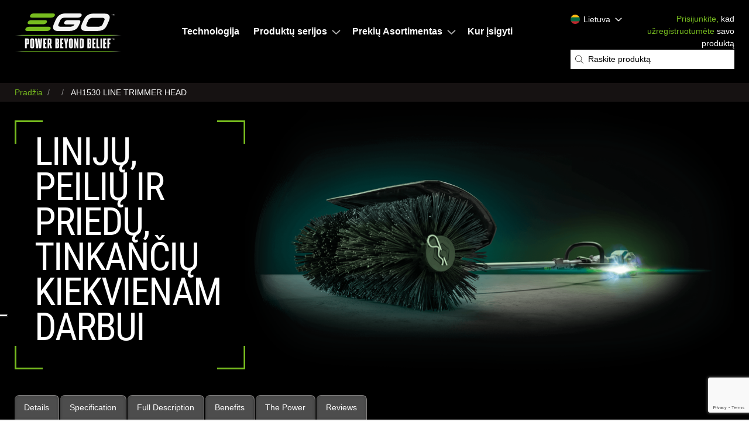

--- FILE ---
content_type: text/html; charset=UTF-8
request_url: https://egopowerplus.lt/node/3113
body_size: 23451
content:


    
<!DOCTYPE html>
<html lang="lt" dir="ltr" prefix="content: http://purl.org/rss/1.0/modules/content/  dc: http://purl.org/dc/terms/  foaf: http://xmlns.com/foaf/0.1/  og: http://ogp.me/ns#  rdfs: http://www.w3.org/2000/01/rdf-schema#  schema: http://schema.org/  sioc: http://rdfs.org/sioc/ns#  sioct: http://rdfs.org/sioc/types#  skos: http://www.w3.org/2004/02/skos/core#  xsd: http://www.w3.org/2001/XMLSchema# ">
<head>
			<script type="text/javascript">
var _iub = _iub || [];
_iub.csConfiguration = {
    askConsentAtCookiePolicyUpdate: true,
    cookiePolicyInOtherWindow: true,
    countryDetection: true,
    emitGtmEvents: true,
    enableFadp: true,
    enableTcf: true,
    enableUspr: true,
    floatingPreferencesButtonDisplay: "anchored-center-left",
    googleAdditionalConsentMode: true,
    googleConsentMode: "template",
    lang: "lt",
    perPurposeConsent: true,
    promptToAcceptOnBlockedElements: true,
    siteId: 3342509,
    tcfPurposes: {
        "2": "consent_only",
        "7": "consent_only",
        "8": "consent_only",
        "9": "consent_only",
        "10": "consent_only",
        "11": "consent_only"
    },
    cookiePolicyId: 32476433,
    banner: {
        acceptButtonColor: "#77BC1F",
        acceptButtonDisplay: true,
        backgroundColor: "#3C3936",
        "backgroundOverlay":true,
        closeButtonDisplay: false,
        customizeButtonColor: "#212121",
        customizeButtonDisplay: true,
        explicitWithdrawal: true,
        listPurposes: true,
        position: "float-center",
        rejectButtonColor: "#6B6B6B",
        rejectButtonDisplay: true,
    },
    i18n: {
        lt: {
			"2nd_layer": {
				"widget_intro": "Šiame skydelyje galite išreikšti kai kurias nuostatas, susijusias su jūsų asmeninės informacijos tvarkymu.<br>Galite bet kada peržiūrėti ir pakeisti išreikštus pasirinkimus, iš naujo pateikdami šį skydelį naudodami pateiktą nuorodą.[if gdprApplies or lgpdApplies]<br>Norėdami atmesti jūsų sutikimą[if usprApplies], arba, kai taikoma, atsisakyti,[/if] konkrečias toliau aprašytas apdorojimo veiklas, išjunkite jungiklius arba naudokite mygtuką „Atmesti viską“ ir patvirtinkite, kad norite išsaugoti pasirinkimus.[/if][if fadpApplies and not gdprApplies and not lgpdApplies]<br>Norėdami atsisakyti[if hasSensitiveData], arba, kai taikoma, nesutikti su,[/if] konkrečias toliau aprašytas apdorojimo veiklas, išjunkite jungiklius arba naudokite mygtuką „Atmesti viską“ ir patvirtinkite, kad norite išsaugoti pasirinkimus.[/if]",
				"widget_title": "Jūsų privatumo pasirinkimai"
			},
            banner: {
                title: 'Pranešimas',
                body: "Ši svetainė arba jos trečiųjų šalių įrankiai naudoja slapukus, kurie yra būtini jos veikimui ir reikalingi slapukų politikoje nurodytiems tikslams pasiekti. Jei norite sužinoti daugiau arba atšaukti savo sutikimą dėl visų ar kai kurių slapukų, žr. %{cookie_policy_link}. Uždarydami šią reklamjuostę, slinkdami šiuo puslapiu, spustelėdami nuorodą arba toliau naršydami kitaip, sutinkate su slapukų naudojimu.",
                dynamic: {
                    body: "Mes[if banner.useThirdParties] ir pasirinktos trečiosios šalys[/if] [if not gdprApplies and not lgpdApplies and ccpaApplies]rinkti asmeninę informaciją.[/if][if gdprApplies or lgpdApplies]naudoti slapukus ar panašias technologijas techniniais tikslais ir, gavus jūsų sutikimą, už[if not banner.listPurposes] kitiems tikslams[/if][if banner.listPurposes] %{purposes}[/if][if hasCookiePolicy] kaip nurodyta [link cookie_policy]slapukų politika[/link][/if]. Atsisakius sutikimo, susijusios funkcijos gali būti nepasiekiamos.[if enableTcf and gdprApplies]\nKalbant apie reklamą, mes ir atrinkome [link vendors]trečiosios šalys[/link], gali naudoti <em>tikslius geografinės vietos duomenis ir identifikavimą nuskaitant įrenginį</em>, kad <em>saugotų ir (arba) pasiektų informaciją įrenginyje</em> ir apdorotų asmeninius duomenis, pvz., jūsų naudojimo duomenis toliau nurodytais tikslais. [link adv_pref]reklamos tikslais[/link]: <em>suasmeninti skelbimai ir turinys, skelbimų ir turinio matavimas, auditorijos įžvalgos ir produktų kūrimas</em>.[/if][if gdprApplies or lgpdApplies][if banner.explicitWithdrawal]\nSavo sutikimą galite laisvai duoti, atmesti arba atšaukti bet kuriuo metu[if enableTcf and gdprApplies] pasiekę nuostatų skydelį[/if].[/if][/if][/if][if ccpaApplies]\nParduodami savo asmeninę informaciją, galite jos atsisakyti naudodami nuorodą \"%{do_not_sell}\".[if hasPrivacyPolicy]\nNorėdami sužinoti daugiau apie renkamos asmeninės informacijos kategorijas ir tikslus, kuriems tokia informacija bus naudojama, žr %{privacy_policy}.[/if][/if][if gdprApplies or lgpdApplies][if consentOnScroll or consentOnLinkAndButton or consentOnElement or consentOnContinuedBrowsing or consentOnScrollHorizontal or consentOnDocument][list or]\nGalite sutikti su tokių technologijų naudojimu [if banner.acceptButtonDisplay]naudojant “[= banner.acceptButtonCaption]” mygtuką[/if][if banner.closeButtonDisplay and not banner.closeButtonRejects][or banner.acceptButtonDisplay] uždarydami šį pranešimą[/if][if consentOnScroll][or] slinkdami šį puslapį[/if][if consentOnLinkAndButton][or] sąveikaujant su bet kuria nuoroda ar mygtuku, nepatenkančiu į šį pranešimą[/if][if consentOnElement or consentOnDocument][or] toliau naršydami kitaip[/if][/list].[if banner.closeButtonRejects] Uždarydami šį pranešimą tęsiate nepriimdami.[/if][/if][if not consentOnScroll and not consentOnLinkAndButton and not consentOnElement and not consentOnContinuedBrowsing and not consentOnScrollHorizontal and not consentOnDocument][if banner.acceptButtonDisplay][list or][if banner.acceptButtonDisplay]Naudoti “[= banner.acceptButtonCaption]” mygtuką[/if][if banner.closeButtonDisplay and not banner.closeButtonRejects and not banner.continueWithoutAcceptingButtonDisplay][or] uždarykite šį pranešimą[/if][/list] sutikti su tokių technologijų naudojimu. [/if][if not banner.acceptButtonDisplay and banner.closeButtonDisplay and not banner.closeButtonRejects]Uždarykite šį pranešimą, kad sutiktumėte su tokių technologijų naudojimu.[/if][if banner.rejectButtonDisplay][list or][if banner.rejectButtonDisplay]Naudoti “[= banner.rejectButtonCaption]” button[/if][if (banner.closeButtonDisplay and banner.closeButtonRejects) or banner.continueWithoutAcceptingButtonDisplay][or] uždarykite šį pranešimą[/if][/list][if banner.rejectButtonDisplay] tęsti nepriėmus.[/if][/if][if not banner.rejectButtonDisplay and ((banner.closeButtonDisplay and banner.closeButtonRejects) or banner.continueWithoutAcceptingButtonDisplay)]Jei norite tęsti nepriimdami, uždarykite šį pranešimą.[/if][/if][/if]",
                    or: "arba",
                    and: "ir",
                    startQuote: "“",
                    endQuote: "”"
                },
                cookie_policy_caption: 'slapukų politika',
                vendor_list_caption: 'trečiosios šalys',
                advertising_preferences_caption: 'reklamos nuostatų skydelis',
                do_not_sell_caption: "Neparduokite mano asmeninės informacijos",
                privacy_policy_caption: "privatumo politika",
                accept_button_caption: 'Priimti',
                continue_acception_button_caption: "Tęskite nepriimdami &rarr;",
                reject_button_caption: 'Atmesti',
                customize_button_caption: 'Sužinokite daugiau ir tinkinkite',
                page_counter_caption: "Norėdami tęsti, paspauskite dar kartą"
            },
            modal: {
                save_and_go_back: 'Išsaugokite ir grįžkite atgal',
                back: 'Atgal',
                see_full_cookie_policy: 'Žr. visą slapukų politiką',
                cookie_policy: 'Slapukų politika'
            },
            footer: {
                message: 'Tęsdami naršymą arba kitaip uždarydami šį langą, sutinkate su esamais slapukų nustatymais.',
                btnCaption: 'Išsaugokite ir tęskite'
            },
            tcf_v2: {
                show_tracking_button: "Tinkinkite reklamos stebėjimą",
                hide_tracking_button: "Išsaugoti ir grįžti į slapukų politiką",
                widget_title: "Jūsų su TCF susijusios nuostatos",
                widget_intro: "Toliau išvardytos reklamos paslaugos, dar vadinamos pardavėjais, atitinka [link iab_tcf]IAB skaidrumo ir sutikimo sistema[/link] ir leidžia tinkinti reklamos stebėjimo nuostatas. [if not LIRestricted]Kai kurie iš jų [/if][if LIRestricted]Jie [/if]tvarkyti jūsų asmens duomenis tik su jūsų [tip consent]sutikimas[/tip][if not LIRestricted], o kiti remiasi a [tip legitimate_interest]teisėtas interesas[/tip][/if]. Atminkite, kad atsisakius sutikimo dėl tam tikro tikslo, susijusios funkcijos gali būti nepasiekiamos.<br/><br/>Naudodamiesi toliau pateiktais valdikliais galite iš karto išreikšti savo nuostatas dėl visų tikslų ir paslaugų.<br/>Šios nuostatos yra užfiksuotos skaitmeniniame signale (per vadinamąją TC eilutę), kad įsitikintumėte ir parodytumėte, jog sutikote [if not LIRestricted]arba neprieštaravo [/if]reklamos tikslais. Šis skaitmeninis signalas apsiriboja duomenimis, kurie yra būtini tokiam tikslui pasiekti.",
                widget_iab_title: "Tvarkykite nuostatas kiekvienam tikslui",
                widget_purposes_title: "Tikslai",
                widget_special_purposes_title: "Specialūs tikslai",
                widget_features_title: "Funkcijos",
                widget_features_intro: "Siekdamos vieno ar kelių iš šių tikslų, kai kurios paslaugos taip pat gali naudoti toliau nurodytas funkcijas ir specialias funkcijas",
                widget_special_features_title: "Ypatumai",
                widget_special_features_intro: "Šios funkcijos leidžia pasirinkti savo pasirinkimą atskirai nuo su tikslu susijusių valdiklių. Atkreipkite dėmesį, kad specialios funkcijos gali būti naudojamos, nepaisant nurodyto pasirinkimo, jei tos funkcijos reikalingos saugumui užtikrinti, sukčiavimo prevencijai ar derinimui.",
                widget_other_providers: "Kiti tiekėjai",
                vendors_section_title: "Tvarkykite kiekvienos reklamos paslaugos nuostatas",
                activate_all_purposes_button: "Priimti viską",
                deactivate_all_purposes_button: "Atmesti visus",
                purposes_label: "Tikslai:",
                legit_purposes_label: "Tikslai (teisėtas interesas):",
                special_features_label: "Ypatumai:",
                special_purposes_label: "Specialūs tikslai:",
                features_label: "Funkcijos:",
                privacy_policy: "Privatumo politika",
                leg_int_purpose_label: "Leisti tvarkyti savo duomenis remiantis a [tip pref_legitimate_interest]teisėtas interesas[/tip] šiam tikslui.",
                leg_int_vendor_label: "Leisti šiai paslaugai apdoroti jūsų duomenis remiantis a [tip pref_legitimate_interest]teisėtas interesas[/tip].",
                learn_more: "Sužinokite daugiau",
                storage_info: {
                    heading: "Informacija apie įrenginio saugyklą ir prieigą",
                    label: "Maksimali saugojimo trukmė:",
                    intro: {
                        up_to: "iki",
                        hour: "valandą",
                        hours: "valandų",
                        day: "dieną",
                        days: "dienų",
                        session: "sesijos trukmė",
                        indefinite: "neterminuota",
                        cookie_refresh: "nuo paskutinio jūsų bendravimo"
                    },
                    detailed: {
                        identifier: "Identifikatorius:",
                        method_title: "Saugojimo arba prieigos būdas:",
                        type: {
                            cookie: "sausainis",
                            web: "naršyklės saugykla",
                            app: "įrenginio saugykla"
                        },
                        duration: "Gyvenimas:",
                        domain: "Domenas:",
                        purposes: "Tikslai:"
                    },
                    learn_label: "Daugiau informacijos"
                },
                purposes: {
                    1: {
                        name: "Saugokite ir (arba) pasiekite informaciją įrenginyje",
                        description: "Slapukai, įrenginio identifikatoriai ar kita informacija gali būti saugomi arba pasiekiama jūsų įrenginyje jums pateiktais tikslais.",
                        descriptionLegal: "Pardavėjai gali: saugoti ir pasiekti įrenginyje esančią informaciją, pvz., slapukus ir įrenginio identifikatorius, pateiktus vartotojui."
                    },
                    2: {
                        name: "Pasirinkite pagrindinius skelbimus",
                        description: "Skelbimai gali būti rodomi atsižvelgiant į žiūrimą turinį, naudojamą programą, apytikslę vietą arba įrenginio tipą.",
                        descriptionLegal: "Norėdami atlikti pagrindinį skelbimų pasirinkimą, pardavėjai gali:<br/><br/>– naudoti realaus laiko informaciją apie kontekstą, kuriame bus rodomas skelbimas, kad būtų rodomas skelbimas, įskaitant informaciją apie turinį ir įrenginį, pvz.: įrenginio tipas ir galimybės, naudotojo priemonė, URL, IP adresas<br/>– Naudoti netikslius naudotojo geografinės vietos duomenis<br/>– Valdykite naudotojui rodomų skelbimų dažnumą.<br/>– Nurodykite eilės tvarką. skelbimai rodomi naudotojui.<br/>– Neleiskite, kad skelbimas būtų rodomas netinkamame redakciniame (nesaugiame prekės ženklo) kontekste.<br/>Pardavėjai negali:<br/>– Sukurti suasmenintą skelbimų profilį naudodami šią pasirinkimo informaciją. būsimų skelbimų.<br/><br/>N.B. Netiksli reiškia, kad leidžiama tik apytikslė vieta, apimanti bent 500 metrų spindulį."
                    },
                    3: {
                        name: "Sukurkite suasmenintą skelbimų profilį",
                        description: "Gali būti sukurtas profilis apie jus ir jūsų pomėgius, kad būtų rodomi suasmeninti jums aktualūs skelbimai.",
                        descriptionLegal: "Norėdami sukurti suasmenintą skelbimų profilį, pardavėjai gali:<br/><br/>– rinkti informaciją apie naudotoją, įskaitant naudotojo veiklą, pomėgius, demografinę informaciją arba vietą, kad sukurtų arba redaguotų naudotojo profilį, skirtą naudoti suasmenintoje reklamoje. <br/>– Sujunkite šią informaciją su kita anksčiau surinkta informacija, įskaitant iš įvairių svetainių ir programų, kad sukurtumėte arba redaguotumėte naudotojo profilį, skirtą naudoti suasmenintoje reklamoje."
                    },
                    4: {
                        name: "Pasirinkite suasmenintus skelbimus",
                        description: "Suasmeninti skelbimai gali būti rodomi jums pagal profilį apie jus.",
                        descriptionLegal: "Norėdami pasirinkti suasmenintus skelbimus, pardavėjai gali: pasirinkti suasmenintus skelbimus pagal naudotojo profilį arba kitus istorinius naudotojo duomenis, įskaitant ankstesnę naudotojo veiklą, pomėgius, apsilankymus svetainėse ar programose, vietą arba demografinę informaciją."
                    },
                    5: {
                        name: "Sukurkite asmeninį turinio profilį",
                        description: "Gali būti sukurtas profilis apie jus ir jūsų pomėgius, kad būtų rodomas suasmenintas jums aktualus turinys.",
                        descriptionLegal: "Norėdami sukurti suasmenintą turinio profilį, pardavėjai gali: <br/><br/>– rinkti informaciją apie naudotoją, įskaitant naudotojo veiklą, pomėgius, apsilankymus svetainėse ar programose, demografinę informaciją arba vietą, kad sukurtų arba redaguotų naudotojo profilį. turiniui suasmeninti.<br/>– Sujunkite šią informaciją su kita anksčiau surinkta informacija, įskaitant iš įvairių svetainių ir programų, kad sukurtumėte arba redaguotumėte naudotojo profilį, skirtą naudoti suasmeninant turinį."
                    },
                    6: {
                        name: "Pasirinkite suasmenintą turinį",
                        description: "Suasmenintas turinys gali būti rodomas jums pagal profilį apie jus.",
                        descriptionLegal: "Norėdami pasirinkti suasmenintą turinį, pardavėjai gali: pasirinkti suasmenintą turinį pagal vartotojo profilį arba kitus istorinius naudotojo duomenis, įskaitant ankstesnę vartotojo veiklą, pomėgius, apsilankymus svetainėse ar programose, vietą arba demografinę informaciją."
                    },
                    7: {
                        name: "Išmatuokite skelbimo našumą",
                        description: "Skelbimų, kuriuos matote arba su kuriais sąveikaujate, našumą ir efektyvumą galima išmatuoti.",
                        descriptionLegal: "Norėdami įvertinti skelbimų našumą, pardavėjai gali:<br/><br/>– Išmatuoti, ar ir kaip skelbimai buvo pateikti naudotojui ir su jais sąveikauja.<br/>– Pateikti ataskaitas apie skelbimus, įskaitant jų efektyvumą ir našumą.<br/>– Pateikti ataskaitų apie naudotojus, kurie sąveikavo su skelbimais, teikimas naudojant duomenis, pastebėtus naudotojui sąveikaujant su tuo skelbimu<br/>- Teikti ataskaitas leidėjams apie jų nuosavybėje rodomus skelbimus.<br/>- Įvertinti, ar skelbimas rodomas tinkamoje vietoje. redakcinės aplinkos (saugaus prekės ženklo) kontekstas<br/>– Nustatykite skelbimo, kuris turėjo galimybę būti matomas, procentą ir tos galimybės trukmę<br/>– Sujunkite šią informaciją su kita anksčiau surinkta informacija, įskaitant iš įvairių svetainių ir programos<br/><br/>Pardavėjai negali:<br/><br/>– taikyti skydelio ar panašiai gautų auditorijos įžvalgų duomenis skelbimų matavimo duomenims be teisinio pagrindo, kad galėtų taikyti rinkos tyrimus auditorijos įžvalgoms generuoti (9 tikslas )"
                    },
                    8: {
                        name: "Išmatuokite turinio našumą",
                        description: "Turinio, kurį matote ar su kuriuo sąveikaujate, našumą ir efektyvumą galima išmatuoti.",
                        descriptionLegal: "Norėdami įvertinti turinio našumą, pardavėjai gali:<br/><br/>– Išmatuoti ir pranešti apie tai, kaip turinys buvo pateiktas naudotojams ir kaip naudotojai su juo sąveikavo.<br/>– Pateikti ataskaitas apie sąveikavusius naudotojus, naudodami tiesiogiai išmatuojamą arba žinomą informaciją. su turiniu<br/>– Sujunkite šią informaciją su kita anksčiau surinkta informacija, įskaitant iš įvairių svetainių ir programų.<br/><br/>Pardavėjai negali:<br/><br/>– įvertinti, ar ir kaip skelbimai ( įskaitant savuosius skelbimus) buvo pateikti naudotojui ir su jais sąveikauja.<br/>– Taikykite skydelio ar panašiai gautus auditorijos įžvalgų duomenis skelbimų matavimo duomenims be teisinio pagrindo, kad pritaikytumėte rinkos tyrimus auditorijos įžvalgoms generuoti (9 tikslas)"
                    },
                    9: {
                        name: "Taikykite rinkos tyrimus, kad gautumėte auditorijos įžvalgas",
                        description: "Rinkos tyrimai gali būti naudojami norint sužinoti daugiau apie auditorijas, kurios lankosi svetainėse / programose ir žiūri skelbimus.",
                        descriptionLegal: "Norėdami pritaikyti rinkos tyrimus auditorijos įžvalgoms generuoti, pardavėjai gali:<br/><br/>– teikti bendras ataskaitas reklamuotojams arba jų atstovams apie auditoriją, kurią pasiekia jų skelbimai, naudodami skydelyje pagrįstas ir panašiai išvestas įžvalgas.<br/>– Pateikite leidėjams bendras ataskaitas apie auditorijas, kurioms buvo teikiamas turinys ir (arba) skelbimai jų nuosavybėje arba su jais sąveikavo, taikydami skydelyje pagrįstas ir panašiai gautas įžvalgas.<br/>– Rinkos tyrimų tikslais susiekite neprisijungus naudojamus duomenis su internetiniu naudotoju. Norėdami generuoti auditorijos įžvalgas, jei pardavėjai paskelbė suderinantys ir derinantys neprisijungus pasiekiamus duomenų šaltinius (1 funkcija)<br/>– Sujunkite šią informaciją su kita anksčiau surinkta informacija, įskaitant iš įvairių svetainių ir programų. <br/><br/>Pardavėjai negali:<br/><br/>– Išmatuoti skelbimų, kurie buvo teikiami arba su kuriais bendravo konkretus naudotojas, našumo ir efektyvumo, neturėdami teisinio pagrindo skelbimo našumui įvertinti.<br/> – Išmatuokite, koks turinys buvo pateiktas konkrečiam naudotojui ir kaip jis su juo sąveikavo, neturėdami teisinio pagrindo turinio našumui įvertinti."
                    },
                    10: {
                        name: "Kurti ir tobulinti produktus",
                        description: "Jūsų duomenys gali būti naudojami esamoms sistemoms ir programinei įrangai tobulinti bei naujiems produktams kurti",
                        descriptionLegal: "Siekdami kurti naujus produktus ir tobulinti produktus, pardavėjai gali:<br/><br/>– Naudoti informaciją, kad patobulintų esamus produktus su naujomis funkcijomis ir kurtų naujus produktus.<br/>– Kurti naujus modelius ir algoritmus naudodami mašininį mokymąsi.<br/ ><br/>Pardavėjai negali: atlikti jokių kitų duomenų tvarkymo operacijų, leidžiamų kitu tikslu šiuo tikslu"
                    }
                },
                specialPurposes: {
                    1: {
                        name: "Užtikrinti saugumą, užkirsti kelią sukčiavimui ir derinti",
                        description: "Jūsų duomenys gali būti naudojami siekiant stebėti ir užkirsti kelią nesąžiningai veiklai bei užtikrinti, kad sistemos ir procesai veiktų tinkamai ir saugiai.",
                        descriptionLegal: "Siekdami užtikrinti saugumą, apsisaugoti nuo sukčiavimo ir derinimo paslaugų teikėjai gali:<br/><br/>– užtikrinti, kad duomenys būtų saugiai perduodami;<br/>– aptikti ir užkirsti kelią kenkėjiškai, nesąžiningai, netinkamai ar neteisėtai veiklai.<br/>– Užtikrinti teisingą ir veiksmingą sistemų bei procesų veikimą, įskaitant leidžiamiems tikslams naudojamų sistemų ir procesų našumo stebėjimą ir gerinimą<br/><br/>Pardavėjai negali: atlikti jokių kitų duomenų tvarkymo operacijų, leidžiamų kitu tikslu pagal šį tikslą."
                    },
                    2: {
                        name: "Techniškai pateikite skelbimus ar turinį",
                        description: "Jūsų įrenginys gali gauti ir siųsti informaciją, kuri leidžia matyti skelbimus ir turinį bei su jais sąveikauti.",
                        descriptionLegal: "Siekdami teikti informaciją ir atsakyti į technines užklausas, pardavėjai gali:<br/><br/>– naudoti naudotojo IP adresą, kad pateiktų skelbimą internetu.<br/>– Reaguoti į naudotojo sąveiką su skelbimu, nusiųsdami naudotoją į nukreipimo puslapis<br/>– Naudokite naudotojo IP adresą, kad pateiktumėte turinį internetu<br/>– Reaguokite į naudotojo sąveiką su turiniu, nusiųsdami naudotoją į nukreipimo puslapį.<br/>– Naudokite informaciją apie įrenginio tipą ir galimybes teikti skelbimus ar turinį, pavyzdžiui, pateikti tinkamo dydžio skelbimą arba vaizdo įrašo failą įrenginio palaikomu formatu<br/><br/>Pardavėjai negali: atlikti jokių kitų duomenų apdorojimo operacijų, leidžiamų kitu tikslu. pagal šį tikslą"
                    }
                },
                features: {
                    1: {
                        name: "Suderinkite ir derinkite duomenų šaltinius neprisijungus",
                        description: "Duomenys iš neprisijungus naudojamų duomenų šaltinių gali būti derinami su jūsų veikla internete siekiant vieno ar daugiau tikslų",
                        descriptionLegal: "Pardavėjai gali: sujungti duomenis, gautus neprisijungus, su duomenimis, surinktais internete, siekdami paremti vieną ar daugiau tikslų arba specialių tikslų."
                    },
                    2: {
                        name: "Susieti skirtingus įrenginius",
                        description: "Skirtingi įrenginiai gali būti nustatyti kaip priklausantys jums arba jūsų namų ūkiui siekiant vieno ar kelių tikslų.",
                        descriptionLegal: "Pardavėjai gali:<br/><br/>– Deterministiškai nustatyti, kad du ar daugiau įrenginių priklauso tam pačiam vartotojui arba namų ūkiui;<br/>– Tikimybė, kad du ar daugiau įrenginių priklauso tam pačiam naudotojui arba namų ūkiui.<br/>– Aktyviai nuskaityti įrenginio charakteristikas, kad būtų galima nustatyti tikimybę, jei vartotojai leido pardavėjams aktyviai nuskaityti įrenginio charakteristikas, kad būtų galima identifikuoti (2 specialioji funkcija)"
                    },
                    3: {
                        name: "Gaukite ir naudokite automatiškai siunčiamas įrenginio charakteristikas identifikavimui",
                        description: "Jūsų įrenginys gali būti atskirtas nuo kitų įrenginių pagal automatiškai siunčiamą informaciją, pvz., IP adresą arba naršyklės tipą.",
                        descriptionLegal: "Pardavėjai gali:<br/><br/>– Sukurti identifikatorių naudodami duomenis, automatiškai renkamus iš įrenginio tam tikroms charakteristikoms, pvz., IP adresas, vartotojo priemonės eilutė.<br/>– Naudokite tokį identifikatorių bandydami iš naujo identifikuoti įrenginį.<br/><br/>Pardavėjai negali:<br/><br/>– Sukurti identifikatorių naudodami duomenys, surinkti aktyviai nuskaitant įrenginį, siekiant nustatyti konkrečias charakteristikas, pvz. įdiegtas šriftas arba ekrano skiriamoji geba be atskiro naudotojo pasirinkimo aktyviai nuskaityti įrenginio charakteristikas identifikavimui.<br/>– Naudokite tokį identifikatorių, kad iš naujo identifikuotumėte įrenginį."
                    }
                },
                specialFeatures: {
                    1: {
                        name: "Naudokite tikslius geografinės vietos duomenis",
                        description: "Jūsų tikslūs geografinės vietos duomenys gali būti naudojami siekiant vieno ar kelių tikslų. Tai reiškia, kad jūsų buvimo vieta gali būti kelių metrų tikslumu.",
                        descriptionLegal: "Pardavėjai gali: rinkti ir apdoroti tikslius geografinės vietos duomenis siekdami vieno ar kelių tikslų.<br/><br/>N.B. Tiksli geografinė padėtis reiškia, kad nėra jokių apribojimų vartotojo vietos tikslumui; tai gali būti kelių metrų tikslumu."
                    },
                    2: {
                        name: "Aktyviai nuskaitykite įrenginio charakteristikas identifikavimui",
                        description: "Jūsų įrenginį galima atpažinti nuskaitant unikalų įrenginio savybių derinį.",
                        descriptionLegal: "Pardavėjai gali:<br/><br/>– Sukurti identifikatorių naudodami duomenis, surinktus aktyviai nuskaitant įrenginį, siekiant nustatyti konkrečias charakteristikas, pvz., įdiegti šriftai arba ekrano skiriamoji geba.<br/>– Naudokite tokį identifikatorių, kad iš naujo identifikuotumėte įrenginį."
                    }
                }
            },
            per_purpose: {
                widget_title: "Jūsų sutikimo nuostatos",
                widget_intro: "Šiame skydelyje galite tinkinti savo sutikimo nuostatas bet kuriai stebėjimo technologijai, kuri padeda mums pasiekti toliau aprašytas funkcijas ir veiklą.[if hasCookiePolicy] Norėdami sužinoti daugiau apie tai, kaip šie stebėjimo įrenginiai mums padeda ir kaip jie veikia, žr <button style=\"cursor: pointer; text-decoration: underline !important;\" class=\"open-cp\">slapukų politika</button>.[/if] Savo pasirinkimus galite peržiūrėti ir pakeisti bet kuriuo metu. Atminkite, kad atsisakius sutikimo konkrečiam tikslui susijusios funkcijos gali būti nepasiekiamos.",
                see_description: "Žr. aprašymą",
                see_description_customize: "Peržiūrėkite aprašymą ir tinkinkite",
                hide_description: "Slėpti aprašymą",
                approve_all: "Priimti viską",
                reject_all: "Atmesti visus",
                adopts_tcf: "Priima IAB skaidrumo ir sutikimo sistemą",
                general_advertising_services: "Kitos taikymo ir reklamos paslaugos",
                tcf_adhering_services: "IAB skaidrumo ir sutikimo sistemos laikymosi paslaugos",
                tcf_adhering_services_description: "Šios paslaugos atitinka <a target=\"_blank\" rel=\"noopener\" href=\"https://iabeurope.eu/transparency-consent-framework/\">IAB skaidrumo ir sutikimo sistema</a> (TCF). TCF yra visos pramonės iniciatyva, kuri palengvina atsakingą privatumo praktiką visoje skaitmeninės reklamos pramonėje – užtikrina didesnį skaidrumą ir reklamos stebėjimo nuostatų kontrolę.",
                customize_advertising_tracking: "Tinkinkite su TCF susijusias nuostatas",
                purposes: {
                    1: {
                        name: "Griežtai būtina",
                        bannerName: "griežtai būtina veikla",
                        description: "Šie sekimo įrenginiai naudojami veiklai, kuri yra griežtai būtina norint naudotis arba teikti paslaugą, kurios paprašėte iš mūsų, ir todėl nereikia jūsų sutikimo."
                    },
                    2: {
                        name: "Pagrindinės sąveikos ir funkcijos",
                        bannerName: "pagrindinės sąveikos ir funkcijos",
                        description: "Šie stebėjimo įrenginiai įgalina pagrindines sąveikas ir funkcijas, kurios leidžia pasiekti pasirinktas mūsų paslaugos funkcijas ir palengvinti bendravimą su mumis."
                    },
                    3: {
                        name: "Patirties stiprinimas",
                        bannerName: "patirties tobulinimas",
                        description: "Šie stebėjimo įrenginiai padeda mums teikti suasmenintą naudotojo patirtį, pagerindami jūsų pasirinkimų valdymo parinkčių kokybę ir įgalindami sąveiką su išoriniais tinklais ir platformomis."
                    },
                    4: {
                        name: "Matavimas",
                        bannerName: "matavimas",
                        description: "Šie stebėjimo įrenginiai padeda mums matuoti srautą ir analizuoti jūsų elgesį, siekiant pagerinti mūsų paslaugą."
                    },
                    5: {
                        name: "Taikymas ir reklama",
                        bannerName: "taikymas ir reklama",
                        description: "Šie stebėjimo įrenginiai padeda mums pateikti suasmenintą rinkodaros turinį pagal jūsų elgesį ir valdyti, teikti bei stebėti skelbimus."
                    },
                    googleAdsPersonalized: {
                        name: "„Google“ ir jos partnerių suasmeninta reklama",
                        description: "„Google“ ir jos partnerių skelbimų technologijos teikėjai naudoja stebėjimo priemones suasmeninimo ir matavimo tikslais. Galite tinkinti „Google“ ir jos partnerių sutikimo nuostatas. Norėdami sužinoti daugiau, žr <a target=\"_blank\" rel=\"noopener\" href='https://support.google.com/admanager/answer/9012903?hl=en'>atitinkamų paslaugų privatumo politika</a>."
                    }
                }
            },
            ccpa: {
                opt_out_prompt: "Ar tikrai norite atsisakyti?",
                opt_out_cancel: "Atšaukti",
                opt_out_confirm: "Patvirtinti"
            }
        }
    }
};
</script>
<script type="text/javascript" src="https://cs.iubenda.com/autoblocking/3342509.js"></script>
<script type="text/javascript" src="//cdn.iubenda.com/cs/tcf/stub-v2.js"></script>
<script type="text/javascript" src="//cdn.iubenda.com/cs/tcf/safe-tcf-v2.js"></script>
<script type="text/javascript" src="//cdn.iubenda.com/cs/gpp/stub.js"></script>
<script type="text/javascript" src="//cdn.iubenda.com/cs/iubenda_cs.js" charset="UTF-8" async></script>

				<script type="text/javascript">(function (w,d) {var loader = function () {var s = d.createElement("script"), tag = d.getElementsByTagName("script")[0]; s.src="https://cdn.iubenda.com/iubenda.js"; tag.parentNode.insertBefore(s,tag);}; if(w.addEventListener){w.addEventListener("load", loader, false);}else if(w.attachEvent){w.attachEvent("onload", loader);}else{w.onload = loader;}})(window, document);</script>
		<!-- html--node.html.twig -->
    <script type="application/ld+json">
    {
      "@context": "https://schema.org",
      "@type": "WebSite",
      "name": "EGO Power+",
      "url": "https://egopowerplus.lt/",
      "potentialAction": {
        "@type": "SearchAction",
        "target": {
          "@type": "EntryPoint",
          "urlTemplate": "https://egopowerplus.lt/search/node?keys={keys}"
        },
        "query-input": "required name=keys"
      }
    }
  </script>
  <script type="application/ld+json">
    {
      "@context": "https://schema.org",
      "@type": "Brand",
      "name": "EGO Power+"
    }
  </script>
    
      <!-- Google Tag Manager -->
    <script>(function(w,d,s,l,i){w[l]=w[l]||[];w[l].push({'gtm.start':new Date().getTime(),event:'gtm.js'});var f=d.getElementsByTagName(s)[0],j=d.createElement(s),dl=l!='dataLayer'?'&l='+l:'';j.async=true;j.src='https://www.googletagmanager.com/gtm.js?id='+i+dl;f.parentNode.insertBefore(j,f);})(window,document,'script','dataLayer','GTM-P7J7LVH');</script>
    <!-- End Google Tag Manager -->
  
      <!-- Google Tag Manager -->
    <script>(function(w,d,s,l,i){w[l]=w[l]||[];w[l].push({'gtm.start':new Date().getTime(),event:'gtm.js'});var f=d.getElementsByTagName(s)[0],j=d.createElement(s),dl=l!='dataLayer'?'&l='+l:'';j.async=true;j.src='https://www.googletagmanager.com/gtm.js?id='+i+dl;f.parentNode.insertBefore(j,f);})(window,document,'script','dataLayer','GTM-5FJ35GS');</script>
    <!-- End Google Tag Manager -->
  

    		<!-- Global site tag (gtag.js) - Google Analytics -->
		<script async src="https://www.googletagmanager.com/gtag/js?id=UA-59916229-20"></script>
		<script>
		window.dataLayer = window.dataLayer || [];
		function gtag(){dataLayer.push(arguments);}
		gtag('js', new Date());
		gtag('config', 'UA-59916229-20');
		</script>
    
  <meta charset="utf-8" />
<meta name="description" content="ANY INSERT Line Trimmer head - (Clockwise rotation) for ST1500E-F and BC1500E-F" />
<meta name="Generator" content="Drupal 11 (https://www.drupal.org)" />
<meta name="MobileOptimized" content="width" />
<meta name="HandheldFriendly" content="true" />
<meta name="viewport" content="width=device-width, initial-scale=1.0" />
<link rel="icon" href="/themes/egopowerplus/favicon.ico" type="image/vnd.microsoft.icon" />
<link rel="canonical" href="https://egopowerplus.lt/node/3113" />
<link rel="shortlink" href="https://egopowerplus.lt/node/3113" />

              <title>AH1530 LINE TRIMMER HEAD - Ego Power+</title>
        <link rel="stylesheet" media="all" href="/themes/contrib/stable/css/core/components/progress.module.css?t8g4iz" />
<link rel="stylesheet" media="all" href="/themes/contrib/stable/css/core/components/ajax-progress.module.css?t8g4iz" />
<link rel="stylesheet" media="all" href="/modules/contrib/webform/css/webform.element.details.toggle.css?t8g4iz" />
<link rel="stylesheet" media="all" href="/modules/contrib/webform/css/webform.element.message.css?t8g4iz" />
<link rel="stylesheet" media="all" href="/modules/contrib/webform/css/webform.form.css?t8g4iz" />
<link rel="stylesheet" media="all" href="/modules/contrib/captcha/css/captcha.css?t8g4iz" />
<link rel="stylesheet" media="all" href="/modules/custom/ego_warranty_management/css/warranty-management.css?t8g4iz" />
<link rel="stylesheet" media="all" href="/modules/contrib/paragraphs/css/paragraphs.unpublished.css?t8g4iz" />
<link rel="stylesheet" media="all" href="/modules/contrib/webform/css/webform.theme.classy.css?t8g4iz" />
<link rel="stylesheet" media="all" href="/themes/contrib/stable/css/core/assets/vendor/normalize-css/normalize.css?t8g4iz" />
<link rel="stylesheet" media="all" href="/themes/contrib/stable/css/core/normalize-fixes.css?t8g4iz" />
<link rel="stylesheet" media="all" href="/themes/contrib/classy/css/components/messages.css?t8g4iz" />
<link rel="stylesheet" media="all" href="/themes/contrib/classy/css/components/progress.css?t8g4iz" />
<link rel="stylesheet" media="all" href="/themes/egopowerplus/css/app.css?t8g4iz" />

      

                                    <script src="//display.ugc.bazaarvoice.com/static/egopowerplus_uk/en_GB/bvapi.js"></script>
                  <script async type="text/javascript">
              window.bvDCC = {
                  catalogData: {
                      locale: "",
                      catalogProducts: [{
                          "productId":"AH1530",
                          "productName":"AH1530 LINE TRIMMER HEAD",
                          "productDescription": "ANY INSERT Line Trimmer head - (Clockwise rotation) for ST1500E-F and BC1500E-F",
                          "productImageURL":"/sites/default/files/2025-11/AH1530_EGOEU_TRIMMER-HEAD_ON-WHITE_01.png",
                          "productPageURL":"https://egopowerplus.lt/node/3113",
                          "brandId":"egopowerplus",
                          "brandName":"EGO POWER +",
                          "categoryPath" : [
                              {
                                  "id" : "accessory",
                                  "Name" : "Accessory"
                              }
                          ],
                          "manufacturerPartNumbers":["AH1530",""],
                          "modelNumbers":["AH1530"],
                          "inactive": false,
                      }]
                  }
              };

              window.bvCallback = function (BV) {
                  BV.pixel.trackEvent("CatalogUpdate", {
                      type: 'Product',
                      locale: window.bvDCC.catalogData.locale,
                      catalogProducts: window.bvDCC.catalogData.catalogProducts
                  });
              };
          </script>
          <script src="https://curations-static.feedmagnet.com/gallery/chervon/prod/loader.js"></script>
        		<script type='text/javascript' src='https://platform-api.sharethis.com/js/sharethis.js#property=62beec8a6e3eb20012baf8f4&amp;product=sop' async='async'></script>		

		
			
			
			 			 				 
			<script>
			  // --- begin mavenoid embedded troubleshooter ---
			  (function(m,a,v,e,n,o,i,d) {
				n=m.createElement(a);n.async=true;n.src="https://app.mavenoid.com/embedded/embedded.js";
				o=m.getElementsByTagName(a)[0];o.parentNode.insertBefore(n,o);v[e]=v[e]||[];
			  })(document,"script",window,"mavenoid");
			  // --- end mavenoid embedded troubleshooter ---

			  mavenoid.push({
				event: "assistant-mount",
				clientId: "ma_6epf6dhj7a_bmmhb9rek69pnvhougq7pccgiu1n7qv2ghn9",
				initFormData: {"product_model": "AH1530","product_category": "accessories"}
			  });
			</script>
		
        </head>
        <body class="node-id-3113 lang-lt path-node page-node-type-accessory page-node-type-product">
  <!-- Google Tag Manager (noscript) -->
  <noscript><iframe src="https://www.googletagmanager.com/ns.html?id=GTM-P7J7LVH" height="0" width="0" style="display:none;visibility:hidden"></iframe></noscript>
  <!-- End Google Tag Manager (noscript) -->
  <!-- Google Tag Manager (noscript) -->
  <noscript><iframe src="https://www.googletagmanager.com/ns.html?id=GTM-5FJ35GS" height="0" width="0" style="display:none;visibility:hidden"></iframe></noscript>
  <!-- End Google Tag Manager (noscript) -->
<header>
	<div class="header">
		<div class="header__main">
		
			<div class="header__logo">
				<a class="header__logo-link" href="/">EGO</a>
			</div>
			<div class="header__main-menu">
				
	
              <ul id="header_menu" class="menu" itemscope itemtype="https://schema.org/SiteNavigationElement">
                    <li class="menu-item" itemprop="name">
        <a href="/technologija" title="Find out more about Ego Power Plus" itemprop="url" data-drupal-link-system-path="technologija">Technologija</a>
              </li>
                <li class="menu-item menu-item--expanded" itemprop="name">
        <a href="https://egopowerplus.lt/" itemprop="url">Produktų serijos</a>
                                <ul class="menu">
                    <li class="menu-item" itemprop="name">
        <a href="/pro-x" itemprop="url" data-drupal-link-system-path="pro-x">PRO X</a>
              </li>
                <li class="menu-item" itemprop="name">
        <a href="/poweredbyego" itemprop="url" data-drupal-link-system-path="poweredbyego">Powered By EGO</a>
              </li>
        </ul>
  
              </li>
                <li class="menu-item menu-item--expanded" itemprop="name">
        <a href="/produktai" title="Prekių Asortimentas" itemprop="url" data-drupal-link-system-path="produktai">Prekių Asortimentas</a>
                                <ul class="menu">
                    <li class="menu-item" itemprop="name">
        <a href="/produktai/robotic-mowers" itemprop="url" data-drupal-link-system-path="produktai/robotic-mowers">Vejos Robotai</a>
              </li>
                <li class="menu-item" itemprop="name">
        <a href="/produktai/daugiafunkcis-%C4%AFrankis" itemprop="url" data-drupal-link-system-path="produktai/daugiafunkcis-įrankis">Daugiafunkcis įrankis </a>
              </li>
                <li class="menu-item" itemprop="name">
        <a href="/produktai/traktoriukai" itemprop="url" data-drupal-link-system-path="produktai/traktoriukai">Traktoriukai</a>
              </li>
                <li class="menu-item" itemprop="name">
        <a href="/produktai/vejapjov%C4%97s" itemprop="url" data-drupal-link-system-path="produktai/vejapjovės">Vejapjovės </a>
              </li>
                <li class="menu-item" itemprop="name">
        <a href="/produktai/%C5%BEoliapjov%C4%97s-ir-kr%C5%ABmapjov%C4%97s" itemprop="url" data-drupal-link-system-path="produktai/žoliapjovės-ir-krūmapjovės">žoliapjovės ir krūmapjovės</a>
              </li>
                <li class="menu-item" itemprop="name">
        <a href="/produktai/gyvatvori%C5%B3-%C5%BEirkl%C4%97s" itemprop="url" data-drupal-link-system-path="produktai/gyvatvorių-žirklės">Gyvatvorių žirklės </a>
              </li>
                <li class="menu-item" itemprop="name">
        <a href="/produktai/grandininiai-pj%C5%ABklai" itemprop="url" data-drupal-link-system-path="produktai/grandininiai-pjūklai">Grandininiai pjūklai </a>
              </li>
                <li class="menu-item" itemprop="name">
        <a href="/produktai/p%C5%ABstuvai" itemprop="url" data-drupal-link-system-path="produktai/pūstuvai">Pūstuvai </a>
              </li>
                <li class="menu-item" itemprop="name">
        <a href="/produktai/teleskopin%C4%97-sistema" itemprop="url" data-drupal-link-system-path="produktai/teleskopinė-sistema">Teleskopinė Sistema</a>
              </li>
                <li class="menu-item" itemprop="name">
        <a href="/produktai/lifestyle" itemprop="url" data-drupal-link-system-path="produktai/lifestyle">Lifestyle</a>
              </li>
                <li class="menu-item" itemprop="name">
        <a href="/produktai/akumuliatoriai-ir-%C4%AFkrovikliai" itemprop="url" data-drupal-link-system-path="produktai/akumuliatoriai-ir-įkrovikliai">Akumuliatoriai ir Įkrovikliai</a>
              </li>
                <li class="menu-item" itemprop="name">
        <a href="/produktai/priedai" itemprop="url" data-drupal-link-system-path="produktai/priedai">Priedai</a>
              </li>
                <li class="menu-item" itemprop="name">
        <a href="/produktai/snow-throwers" itemprop="url" data-drupal-link-system-path="produktai/snow-throwers">Sniego Valytuvas</a>
              </li>
        </ul>
  
              </li>
                <li class="menu-item" itemprop="name">
        <a href="/kur-%C4%AFsigyti" title="kur-įsigyti" itemprop="url" data-drupal-link-system-path="kur-įsigyti">Kur įsigyti</a>
              </li>
        </ul>
  



			</div>
			<div class="header__meta">
				
<div id="header_search_and_location">

                
  <div class="visually-hidden" id="block-header-location-dropdowns-menu">Header Location Dropdowns</div>
  

        <div class="location-selector">
  <div class="location-selector__menu-wrap">
    <div class="location-selector__trigger">
      <span>Lietuva</span>
      <span class="location-selector__trigger-chevron"><svg xmlns="http://www.w3.org/2000/svg" viewBox="0 0 256 512"><!--! Font Awesome Pro 6.0.0-beta1 by @fontawesome - https://fontawesome.com License - https://fontawesome.com/license (Commercial License) --><path d="M89.45 87.5l143.1 152c4.375 4.625 6.562 10.56 6.562 16.5c0 5.937-2.188 11.87-6.562 16.5l-143.1 152C80.33 434.1 65.14 434.5 55.52 425.4c-9.688-9.125-10.03-24.38-.9375-33.94l128.4-135.5l-128.4-135.5C45.49 110.9 45.83 95.75 55.52 86.56C65.14 77.47 80.33 77.87 89.45 87.5z"/></svg></span>
    </div>
    <ul class="location-selector__choices menu">
      <li class="location-selector__choice location-selector__choice--current">
        <span class="location-selector__current">Lietuva</span><svg xmlns="http://www.w3.org/2000/svg" viewBox="0 0 320 512"><path d="M312.1 375c9.369 9.369 9.369 24.57 0 33.94s-24.57 9.369-33.94 0L160 289.9l-119 119c-9.369 9.369-24.57 9.369-33.94 0s-9.369-24.57 0-33.94L126.1 256L7.027 136.1c-9.369-9.369-9.369-24.57 0-33.94s24.57-9.369 33.94 0L160 222.1l119-119c9.369-9.369 24.57-9.369 33.94 0s9.369 24.57 0 33.94L193.9 256L312.1 375z"/></svg>
      </li>
      <li class="location-selector__choice location-selector__choice--be">
        <a href="https://fr.egopowerplus.be/?lang=selected" rel="alternate" hreflang="fr"><span>Belgique - Français</span><svg xmlns="http://www.w3.org/2000/svg" viewBox="0 0 512 512"><path d="M488 0h-135.3c-13.25 0-25.09 7.906-30.19 20.16c-5.062 12.28-2.281 26.25 7.094 35.63l40.69 40.69L177.4 289.4c-12.5 12.5-12.5 32.75 0 45.25C183.6 340.9 191.8 344 200 344s16.38-3.125 22.62-9.375l192.9-192.9l40.69 40.69C462.5 188.7 470.8 192 479.3 192c4.219 0 8.469-.8125 12.56-2.5C504.1 184.4 512 172.6 512 159.3V24C512 10.75 501.3 0 488 0zM392 320c-13.25 0-24 10.75-24 24v112c0 4.406-3.594 8-8 8h-304c-4.406 0-8-3.594-8-8v-304c0-4.406 3.594-8 8-8h112C181.3 144 192 133.3 192 120S181.3 96 168 96h-112C25.13 96 0 121.1 0 152v304C0 486.9 25.13 512 56 512h304c30.88 0 56-25.12 56-56v-112C416 330.8 405.3 320 392 320z"/></svg></a>
      </li>
      <li class="location-selector__choice location-selector__choice--be">
        <a href="https://egopowerplus.be/?lang=selected" rel="alternate" hreflang="nl"><span>Belgique - Nederlands</span><svg xmlns="http://www.w3.org/2000/svg" viewBox="0 0 512 512"><path d="M488 0h-135.3c-13.25 0-25.09 7.906-30.19 20.16c-5.062 12.28-2.281 26.25 7.094 35.63l40.69 40.69L177.4 289.4c-12.5 12.5-12.5 32.75 0 45.25C183.6 340.9 191.8 344 200 344s16.38-3.125 22.62-9.375l192.9-192.9l40.69 40.69C462.5 188.7 470.8 192 479.3 192c4.219 0 8.469-.8125 12.56-2.5C504.1 184.4 512 172.6 512 159.3V24C512 10.75 501.3 0 488 0zM392 320c-13.25 0-24 10.75-24 24v112c0 4.406-3.594 8-8 8h-304c-4.406 0-8-3.594-8-8v-304c0-4.406 3.594-8 8-8h112C181.3 144 192 133.3 192 120S181.3 96 168 96h-112C25.13 96 0 121.1 0 152v304C0 486.9 25.13 512 56 512h304c30.88 0 56-25.12 56-56v-112C416 330.8 405.3 320 392 320z"/></svg></a>
      </li>
      <li class="location-selector__choice location-selector__choice--de">
        <a href="https://egopowerplus.de/" rel="alternate" hreflang="de"><span>Deutschland</span><svg xmlns="http://www.w3.org/2000/svg" viewBox="0 0 512 512"><path d="M488 0h-135.3c-13.25 0-25.09 7.906-30.19 20.16c-5.062 12.28-2.281 26.25 7.094 35.63l40.69 40.69L177.4 289.4c-12.5 12.5-12.5 32.75 0 45.25C183.6 340.9 191.8 344 200 344s16.38-3.125 22.62-9.375l192.9-192.9l40.69 40.69C462.5 188.7 470.8 192 479.3 192c4.219 0 8.469-.8125 12.56-2.5C504.1 184.4 512 172.6 512 159.3V24C512 10.75 501.3 0 488 0zM392 320c-13.25 0-24 10.75-24 24v112c0 4.406-3.594 8-8 8h-304c-4.406 0-8-3.594-8-8v-304c0-4.406 3.594-8 8-8h112C181.3 144 192 133.3 192 120S181.3 96 168 96h-112C25.13 96 0 121.1 0 152v304C0 486.9 25.13 512 56 512h304c30.88 0 56-25.12 56-56v-112C416 330.8 405.3 320 392 320z"/></svg></a>
      </li>
      <li class="location-selector__choice location-selector__choice--dk">
        <a href="https://egopowerplus.dk/" rel="alternate" hreflang="dk"><span>Danmark</span><svg xmlns="http://www.w3.org/2000/svg" viewBox="0 0 512 512"><path d="M488 0h-135.3c-13.25 0-25.09 7.906-30.19 20.16c-5.062 12.28-2.281 26.25 7.094 35.63l40.69 40.69L177.4 289.4c-12.5 12.5-12.5 32.75 0 45.25C183.6 340.9 191.8 344 200 344s16.38-3.125 22.62-9.375l192.9-192.9l40.69 40.69C462.5 188.7 470.8 192 479.3 192c4.219 0 8.469-.8125 12.56-2.5C504.1 184.4 512 172.6 512 159.3V24C512 10.75 501.3 0 488 0zM392 320c-13.25 0-24 10.75-24 24v112c0 4.406-3.594 8-8 8h-304c-4.406 0-8-3.594-8-8v-304c0-4.406 3.594-8 8-8h112C181.3 144 192 133.3 192 120S181.3 96 168 96h-112C25.13 96 0 121.1 0 152v304C0 486.9 25.13 512 56 512h304c30.88 0 56-25.12 56-56v-112C416 330.8 405.3 320 392 320z"/></svg></a>
      </li>
      <li class="location-selector__choice location-selector__choice--et">
        <a href="https://egopowerplus.ee/" rel="alternate" hreflang="et"><span>Eesti</span><svg xmlns="http://www.w3.org/2000/svg" viewBox="0 0 512 512"><path d="M488 0h-135.3c-13.25 0-25.09 7.906-30.19 20.16c-5.062 12.28-2.281 26.25 7.094 35.63l40.69 40.69L177.4 289.4c-12.5 12.5-12.5 32.75 0 45.25C183.6 340.9 191.8 344 200 344s16.38-3.125 22.62-9.375l192.9-192.9l40.69 40.69C462.5 188.7 470.8 192 479.3 192c4.219 0 8.469-.8125 12.56-2.5C504.1 184.4 512 172.6 512 159.3V24C512 10.75 501.3 0 488 0zM392 320c-13.25 0-24 10.75-24 24v112c0 4.406-3.594 8-8 8h-304c-4.406 0-8-3.594-8-8v-304c0-4.406 3.594-8 8-8h112C181.3 144 192 133.3 192 120S181.3 96 168 96h-112C25.13 96 0 121.1 0 152v304C0 486.9 25.13 512 56 512h304c30.88 0 56-25.12 56-56v-112C416 330.8 405.3 320 392 320z"/></svg></a>
      </li>
      <li class="location-selector__choice location-selector__choice--es">
        <a href="https://egopowerplus.es/" rel="alternate" hreflang="es"><span>España</span><svg xmlns="http://www.w3.org/2000/svg" viewBox="0 0 512 512"><path d="M488 0h-135.3c-13.25 0-25.09 7.906-30.19 20.16c-5.062 12.28-2.281 26.25 7.094 35.63l40.69 40.69L177.4 289.4c-12.5 12.5-12.5 32.75 0 45.25C183.6 340.9 191.8 344 200 344s16.38-3.125 22.62-9.375l192.9-192.9l40.69 40.69C462.5 188.7 470.8 192 479.3 192c4.219 0 8.469-.8125 12.56-2.5C504.1 184.4 512 172.6 512 159.3V24C512 10.75 501.3 0 488 0zM392 320c-13.25 0-24 10.75-24 24v112c0 4.406-3.594 8-8 8h-304c-4.406 0-8-3.594-8-8v-304c0-4.406 3.594-8 8-8h112C181.3 144 192 133.3 192 120S181.3 96 168 96h-112C25.13 96 0 121.1 0 152v304C0 486.9 25.13 512 56 512h304c30.88 0 56-25.12 56-56v-112C416 330.8 405.3 320 392 320z"/></svg></a>
      </li>
      <li class="location-selector__choice location-selector__choice--eu">
        <a href="https://egopowerplus.eu" rel="alternate" hreflang="en"><span>Europe</span><svg xmlns="http://www.w3.org/2000/svg" viewBox="0 0 512 512"><path d="M488 0h-135.3c-13.25 0-25.09 7.906-30.19 20.16c-5.062 12.28-2.281 26.25 7.094 35.63l40.69 40.69L177.4 289.4c-12.5 12.5-12.5 32.75 0 45.25C183.6 340.9 191.8 344 200 344s16.38-3.125 22.62-9.375l192.9-192.9l40.69 40.69C462.5 188.7 470.8 192 479.3 192c4.219 0 8.469-.8125 12.56-2.5C504.1 184.4 512 172.6 512 159.3V24C512 10.75 501.3 0 488 0zM392 320c-13.25 0-24 10.75-24 24v112c0 4.406-3.594 8-8 8h-304c-4.406 0-8-3.594-8-8v-304c0-4.406 3.594-8 8-8h112C181.3 144 192 133.3 192 120S181.3 96 168 96h-112C25.13 96 0 121.1 0 152v304C0 486.9 25.13 512 56 512h304c30.88 0 56-25.12 56-56v-112C416 330.8 405.3 320 392 320z"/></svg></a>
      </li>
      <li class="location-selector__choice location-selector__choice--fr">
        <a href="https://egopowerplus.fr/" rel="alternate" hreflang="fr"><span>France</span><svg xmlns="http://www.w3.org/2000/svg" viewBox="0 0 512 512"><path d="M488 0h-135.3c-13.25 0-25.09 7.906-30.19 20.16c-5.062 12.28-2.281 26.25 7.094 35.63l40.69 40.69L177.4 289.4c-12.5 12.5-12.5 32.75 0 45.25C183.6 340.9 191.8 344 200 344s16.38-3.125 22.62-9.375l192.9-192.9l40.69 40.69C462.5 188.7 470.8 192 479.3 192c4.219 0 8.469-.8125 12.56-2.5C504.1 184.4 512 172.6 512 159.3V24C512 10.75 501.3 0 488 0zM392 320c-13.25 0-24 10.75-24 24v112c0 4.406-3.594 8-8 8h-304c-4.406 0-8-3.594-8-8v-304c0-4.406 3.594-8 8-8h112C181.3 144 192 133.3 192 120S181.3 96 168 96h-112C25.13 96 0 121.1 0 152v304C0 486.9 25.13 512 56 512h304c30.88 0 56-25.12 56-56v-112C416 330.8 405.3 320 392 320z"/></svg></a>
      </li>
      <li class="location-selector__choice location-selector__choice--gr">
        <a href="https://egopowerplus.gr/" rel="alternate" hreflang="el"><span>Ελλάς</span><svg xmlns="http://www.w3.org/2000/svg" viewBox="0 0 512 512"><path d="M488 0h-135.3c-13.25 0-25.09 7.906-30.19 20.16c-5.062 12.28-2.281 26.25 7.094 35.63l40.69 40.69L177.4 289.4c-12.5 12.5-12.5 32.75 0 45.25C183.6 340.9 191.8 344 200 344s16.38-3.125 22.62-9.375l192.9-192.9l40.69 40.69C462.5 188.7 470.8 192 479.3 192c4.219 0 8.469-.8125 12.56-2.5C504.1 184.4 512 172.6 512 159.3V24C512 10.75 501.3 0 488 0zM392 320c-13.25 0-24 10.75-24 24v112c0 4.406-3.594 8-8 8h-304c-4.406 0-8-3.594-8-8v-304c0-4.406 3.594-8 8-8h112C181.3 144 192 133.3 192 120S181.3 96 168 96h-112C25.13 96 0 121.1 0 152v304C0 486.9 25.13 512 56 512h304c30.88 0 56-25.12 56-56v-112C416 330.8 405.3 320 392 320z"/></svg></a>
      </li>
      <li class="location-selector__choice location-selector__choice--ie">
        <a href="https://egopowerplus.ie/" rel="alternate" hreflang="ga"><span>Ireland</span><svg xmlns="http://www.w3.org/2000/svg" viewBox="0 0 512 512"><path d="M488 0h-135.3c-13.25 0-25.09 7.906-30.19 20.16c-5.062 12.28-2.281 26.25 7.094 35.63l40.69 40.69L177.4 289.4c-12.5 12.5-12.5 32.75 0 45.25C183.6 340.9 191.8 344 200 344s16.38-3.125 22.62-9.375l192.9-192.9l40.69 40.69C462.5 188.7 470.8 192 479.3 192c4.219 0 8.469-.8125 12.56-2.5C504.1 184.4 512 172.6 512 159.3V24C512 10.75 501.3 0 488 0zM392 320c-13.25 0-24 10.75-24 24v112c0 4.406-3.594 8-8 8h-304c-4.406 0-8-3.594-8-8v-304c0-4.406 3.594-8 8-8h112C181.3 144 192 133.3 192 120S181.3 96 168 96h-112C25.13 96 0 121.1 0 152v304C0 486.9 25.13 512 56 512h304c30.88 0 56-25.12 56-56v-112C416 330.8 405.3 320 392 320z"/></svg></a>
      </li>
      <li class="location-selector__choice location-selector__choice--it">
        <a href="https://egopowerplus.it/" rel="alternate" hreflang="it"><span>Italia</span><svg xmlns="http://www.w3.org/2000/svg" viewBox="0 0 512 512"><path d="M488 0h-135.3c-13.25 0-25.09 7.906-30.19 20.16c-5.062 12.28-2.281 26.25 7.094 35.63l40.69 40.69L177.4 289.4c-12.5 12.5-12.5 32.75 0 45.25C183.6 340.9 191.8 344 200 344s16.38-3.125 22.62-9.375l192.9-192.9l40.69 40.69C462.5 188.7 470.8 192 479.3 192c4.219 0 8.469-.8125 12.56-2.5C504.1 184.4 512 172.6 512 159.3V24C512 10.75 501.3 0 488 0zM392 320c-13.25 0-24 10.75-24 24v112c0 4.406-3.594 8-8 8h-304c-4.406 0-8-3.594-8-8v-304c0-4.406 3.594-8 8-8h112C181.3 144 192 133.3 192 120S181.3 96 168 96h-112C25.13 96 0 121.1 0 152v304C0 486.9 25.13 512 56 512h304c30.88 0 56-25.12 56-56v-112C416 330.8 405.3 320 392 320z"/></svg></a>
      </li>
      <li class="location-selector__choice location-selector__choice--lt">
        <a href="https://egopowerplus.lt/" rel="alternate" hreflang="lt"><span>Lietuva</span><svg xmlns="http://www.w3.org/2000/svg" viewBox="0 0 512 512"><path d="M488 0h-135.3c-13.25 0-25.09 7.906-30.19 20.16c-5.062 12.28-2.281 26.25 7.094 35.63l40.69 40.69L177.4 289.4c-12.5 12.5-12.5 32.75 0 45.25C183.6 340.9 191.8 344 200 344s16.38-3.125 22.62-9.375l192.9-192.9l40.69 40.69C462.5 188.7 470.8 192 479.3 192c4.219 0 8.469-.8125 12.56-2.5C504.1 184.4 512 172.6 512 159.3V24C512 10.75 501.3 0 488 0zM392 320c-13.25 0-24 10.75-24 24v112c0 4.406-3.594 8-8 8h-304c-4.406 0-8-3.594-8-8v-304c0-4.406 3.594-8 8-8h112C181.3 144 192 133.3 192 120S181.3 96 168 96h-112C25.13 96 0 121.1 0 152v304C0 486.9 25.13 512 56 512h304c30.88 0 56-25.12 56-56v-112C416 330.8 405.3 320 392 320z"/></svg></a>
      </li>
      <li class="location-selector__choice location-selector__choice--hu">
        <a href="https://egopowerplus.hu/" rel="alternate" hreflang="hu"><span>Magyarország</span><svg xmlns="http://www.w3.org/2000/svg" viewBox="0 0 512 512"><path d="M488 0h-135.3c-13.25 0-25.09 7.906-30.19 20.16c-5.062 12.28-2.281 26.25 7.094 35.63l40.69 40.69L177.4 289.4c-12.5 12.5-12.5 32.75 0 45.25C183.6 340.9 191.8 344 200 344s16.38-3.125 22.62-9.375l192.9-192.9l40.69 40.69C462.5 188.7 470.8 192 479.3 192c4.219 0 8.469-.8125 12.56-2.5C504.1 184.4 512 172.6 512 159.3V24C512 10.75 501.3 0 488 0zM392 320c-13.25 0-24 10.75-24 24v112c0 4.406-3.594 8-8 8h-304c-4.406 0-8-3.594-8-8v-304c0-4.406 3.594-8 8-8h112C181.3 144 192 133.3 192 120S181.3 96 168 96h-112C25.13 96 0 121.1 0 152v304C0 486.9 25.13 512 56 512h304c30.88 0 56-25.12 56-56v-112C416 330.8 405.3 320 392 320z"/></svg></a>
      </li>
      <li class="location-selector__choice location-selector__choice--nl">
        <a href="https://egopowerplus.nl/" rel="alternate" hreflang="nl"><span>Nederland</span><svg xmlns="http://www.w3.org/2000/svg" viewBox="0 0 512 512"><path d="M488 0h-135.3c-13.25 0-25.09 7.906-30.19 20.16c-5.062 12.28-2.281 26.25 7.094 35.63l40.69 40.69L177.4 289.4c-12.5 12.5-12.5 32.75 0 45.25C183.6 340.9 191.8 344 200 344s16.38-3.125 22.62-9.375l192.9-192.9l40.69 40.69C462.5 188.7 470.8 192 479.3 192c4.219 0 8.469-.8125 12.56-2.5C504.1 184.4 512 172.6 512 159.3V24C512 10.75 501.3 0 488 0zM392 320c-13.25 0-24 10.75-24 24v112c0 4.406-3.594 8-8 8h-304c-4.406 0-8-3.594-8-8v-304c0-4.406 3.594-8 8-8h112C181.3 144 192 133.3 192 120S181.3 96 168 96h-112C25.13 96 0 121.1 0 152v304C0 486.9 25.13 512 56 512h304c30.88 0 56-25.12 56-56v-112C416 330.8 405.3 320 392 320z"/></svg></a>
      </li>
	  <!--
		  <li class="location-selector__choice location-selector__choice--no">
			<a href="https://egopowerplus.no/" rel="alternate" hreflang="nb"><span>Norge</span><svg xmlns="http://www.w3.org/2000/svg" viewBox="0 0 512 512"><path d="M488 0h-135.3c-13.25 0-25.09 7.906-30.19 20.16c-5.062 12.28-2.281 26.25 7.094 35.63l40.69 40.69L177.4 289.4c-12.5 12.5-12.5 32.75 0 45.25C183.6 340.9 191.8 344 200 344s16.38-3.125 22.62-9.375l192.9-192.9l40.69 40.69C462.5 188.7 470.8 192 479.3 192c4.219 0 8.469-.8125 12.56-2.5C504.1 184.4 512 172.6 512 159.3V24C512 10.75 501.3 0 488 0zM392 320c-13.25 0-24 10.75-24 24v112c0 4.406-3.594 8-8 8h-304c-4.406 0-8-3.594-8-8v-304c0-4.406 3.594-8 8-8h112C181.3 144 192 133.3 192 120S181.3 96 168 96h-112C25.13 96 0 121.1 0 152v304C0 486.9 25.13 512 56 512h304c30.88 0 56-25.12 56-56v-112C416 330.8 405.3 320 392 320z"/></svg></a>
		  </li>
	  -->
      <li class="location-selector__choice location-selector__choice--at">
        <a href="https://egopowerplus.at/" rel="alternate" hreflang="de-AT"><span>Österreich</span><svg xmlns="http://www.w3.org/2000/svg" viewBox="0 0 512 512"><path d="M488 0h-135.3c-13.25 0-25.09 7.906-30.19 20.16c-5.062 12.28-2.281 26.25 7.094 35.63l40.69 40.69L177.4 289.4c-12.5 12.5-12.5 32.75 0 45.25C183.6 340.9 191.8 344 200 344s16.38-3.125 22.62-9.375l192.9-192.9l40.69 40.69C462.5 188.7 470.8 192 479.3 192c4.219 0 8.469-.8125 12.56-2.5C504.1 184.4 512 172.6 512 159.3V24C512 10.75 501.3 0 488 0zM392 320c-13.25 0-24 10.75-24 24v112c0 4.406-3.594 8-8 8h-304c-4.406 0-8-3.594-8-8v-304c0-4.406 3.594-8 8-8h112C181.3 144 192 133.3 192 120S181.3 96 168 96h-112C25.13 96 0 121.1 0 152v304C0 486.9 25.13 512 56 512h304c30.88 0 56-25.12 56-56v-112C416 330.8 405.3 320 392 320z"/></svg></a>
      </li>
      <li class="location-selector__choice location-selector__choice--za">
        <a href="https://egopowerplus.co.za/" rel="alternate" hreflang="en-ZA"><span>South Africa</span><svg xmlns="http://www.w3.org/2000/svg" viewBox="0 0 512 512"><path d="M488 0h-135.3c-13.25 0-25.09 7.906-30.19 20.16c-5.062 12.28-2.281 26.25 7.094 35.63l40.69 40.69L177.4 289.4c-12.5 12.5-12.5 32.75 0 45.25C183.6 340.9 191.8 344 200 344s16.38-3.125 22.62-9.375l192.9-192.9l40.69 40.69C462.5 188.7 470.8 192 479.3 192c4.219 0 8.469-.8125 12.56-2.5C504.1 184.4 512 172.6 512 159.3V24C512 10.75 501.3 0 488 0zM392 320c-13.25 0-24 10.75-24 24v112c0 4.406-3.594 8-8 8h-304c-4.406 0-8-3.594-8-8v-304c0-4.406 3.594-8 8-8h112C181.3 144 192 133.3 192 120S181.3 96 168 96h-112C25.13 96 0 121.1 0 152v304C0 486.9 25.13 512 56 512h304c30.88 0 56-25.12 56-56v-112C416 330.8 405.3 320 392 320z"/></svg></a>
      </li>
      <li class="location-selector__choice location-selector__choice--ch">
        <a href="https://egopowerplus.ch/?lang=selected" rel="alternate" hreflang="gsw-berne"><span>Suisse - Deutsch</span><svg xmlns="http://www.w3.org/2000/svg" viewBox="0 0 512 512"><path d="M488 0h-135.3c-13.25 0-25.09 7.906-30.19 20.16c-5.062 12.28-2.281 26.25 7.094 35.63l40.69 40.69L177.4 289.4c-12.5 12.5-12.5 32.75 0 45.25C183.6 340.9 191.8 344 200 344s16.38-3.125 22.62-9.375l192.9-192.9l40.69 40.69C462.5 188.7 470.8 192 479.3 192c4.219 0 8.469-.8125 12.56-2.5C504.1 184.4 512 172.6 512 159.3V24C512 10.75 501.3 0 488 0zM392 320c-13.25 0-24 10.75-24 24v112c0 4.406-3.594 8-8 8h-304c-4.406 0-8-3.594-8-8v-304c0-4.406 3.594-8 8-8h112C181.3 144 192 133.3 192 120S181.3 96 168 96h-112C25.13 96 0 121.1 0 152v304C0 486.9 25.13 512 56 512h304c30.88 0 56-25.12 56-56v-112C416 330.8 405.3 320 392 320z"/></svg></a>
      </li>
      <li class="location-selector__choice location-selector__choice--ch">
        <a href="https://fr.egopowerplus.ch/?lang=selected" rel="alternate" hreflang="ch-FR"><span>Suisse - Français</span><svg xmlns="http://www.w3.org/2000/svg" viewBox="0 0 512 512"><path d="M488 0h-135.3c-13.25 0-25.09 7.906-30.19 20.16c-5.062 12.28-2.281 26.25 7.094 35.63l40.69 40.69L177.4 289.4c-12.5 12.5-12.5 32.75 0 45.25C183.6 340.9 191.8 344 200 344s16.38-3.125 22.62-9.375l192.9-192.9l40.69 40.69C462.5 188.7 470.8 192 479.3 192c4.219 0 8.469-.8125 12.56-2.5C504.1 184.4 512 172.6 512 159.3V24C512 10.75 501.3 0 488 0zM392 320c-13.25 0-24 10.75-24 24v112c0 4.406-3.594 8-8 8h-304c-4.406 0-8-3.594-8-8v-304c0-4.406 3.594-8 8-8h112C181.3 144 192 133.3 192 120S181.3 96 168 96h-112C25.13 96 0 121.1 0 152v304C0 486.9 25.13 512 56 512h304c30.88 0 56-25.12 56-56v-112C416 330.8 405.3 320 392 320z"/></svg></a>
      </li>
      <li class="location-selector__choice location-selector__choice--ch">
        <a href="https://it.egopowerplus.ch/?lang=selected" rel="alternate" hreflang="ch-IT"><span>Suisse - Italiano</span><svg xmlns="http://www.w3.org/2000/svg" viewBox="0 0 512 512"><path d="M488 0h-135.3c-13.25 0-25.09 7.906-30.19 20.16c-5.062 12.28-2.281 26.25 7.094 35.63l40.69 40.69L177.4 289.4c-12.5 12.5-12.5 32.75 0 45.25C183.6 340.9 191.8 344 200 344s16.38-3.125 22.62-9.375l192.9-192.9l40.69 40.69C462.5 188.7 470.8 192 479.3 192c4.219 0 8.469-.8125 12.56-2.5C504.1 184.4 512 172.6 512 159.3V24C512 10.75 501.3 0 488 0zM392 320c-13.25 0-24 10.75-24 24v112c0 4.406-3.594 8-8 8h-304c-4.406 0-8-3.594-8-8v-304c0-4.406 3.594-8 8-8h112C181.3 144 192 133.3 192 120S181.3 96 168 96h-112C25.13 96 0 121.1 0 152v304C0 486.9 25.13 512 56 512h304c30.88 0 56-25.12 56-56v-112C416 330.8 405.3 320 392 320z"/></svg></a>
      </li>
      <li class="location-selector__choice location-selector__choice--fi">
        <a href="https://egopowerplus.fi/" rel="alternate" hreflang="fi"><span>Suomi</span><svg xmlns="http://www.w3.org/2000/svg" viewBox="0 0 512 512"><path d="M488 0h-135.3c-13.25 0-25.09 7.906-30.19 20.16c-5.062 12.28-2.281 26.25 7.094 35.63l40.69 40.69L177.4 289.4c-12.5 12.5-12.5 32.75 0 45.25C183.6 340.9 191.8 344 200 344s16.38-3.125 22.62-9.375l192.9-192.9l40.69 40.69C462.5 188.7 470.8 192 479.3 192c4.219 0 8.469-.8125 12.56-2.5C504.1 184.4 512 172.6 512 159.3V24C512 10.75 501.3 0 488 0zM392 320c-13.25 0-24 10.75-24 24v112c0 4.406-3.594 8-8 8h-304c-4.406 0-8-3.594-8-8v-304c0-4.406 3.594-8 8-8h112C181.3 144 192 133.3 192 120S181.3 96 168 96h-112C25.13 96 0 121.1 0 152v304C0 486.9 25.13 512 56 512h304c30.88 0 56-25.12 56-56v-112C416 330.8 405.3 320 392 320z"/></svg></a>
      </li>
		  <li class="location-selector__choice location-selector__choice--se">
			<a href="https://egopowerplus.se/" rel="alternate" hreflang="sv"><span>Sverige</span><svg xmlns="http://www.w3.org/2000/svg" viewBox="0 0 512 512"><path d="M488 0h-135.3c-13.25 0-25.09 7.906-30.19 20.16c-5.062 12.28-2.281 26.25 7.094 35.63l40.69 40.69L177.4 289.4c-12.5 12.5-12.5 32.75 0 45.25C183.6 340.9 191.8 344 200 344s16.38-3.125 22.62-9.375l192.9-192.9l40.69 40.69C462.5 188.7 470.8 192 479.3 192c4.219 0 8.469-.8125 12.56-2.5C504.1 184.4 512 172.6 512 159.3V24C512 10.75 501.3 0 488 0zM392 320c-13.25 0-24 10.75-24 24v112c0 4.406-3.594 8-8 8h-304c-4.406 0-8-3.594-8-8v-304c0-4.406 3.594-8 8-8h112C181.3 144 192 133.3 192 120S181.3 96 168 96h-112C25.13 96 0 121.1 0 152v304C0 486.9 25.13 512 56 512h304c30.88 0 56-25.12 56-56v-112C416 330.8 405.3 320 392 320z"/></svg></a>
		  </li>
      <li class="location-selector__choice location-selector__choice--gb">
        <a href="https://egopowerplus.co.uk" rel="alternate" hreflang="en"><span>United Kingdom</span><svg xmlns="http://www.w3.org/2000/svg" viewBox="0 0 512 512"><path d="M488 0h-135.3c-13.25 0-25.09 7.906-30.19 20.16c-5.062 12.28-2.281 26.25 7.094 35.63l40.69 40.69L177.4 289.4c-12.5 12.5-12.5 32.75 0 45.25C183.6 340.9 191.8 344 200 344s16.38-3.125 22.62-9.375l192.9-192.9l40.69 40.69C462.5 188.7 470.8 192 479.3 192c4.219 0 8.469-.8125 12.56-2.5C504.1 184.4 512 172.6 512 159.3V24C512 10.75 501.3 0 488 0zM392 320c-13.25 0-24 10.75-24 24v112c0 4.406-3.594 8-8 8h-304c-4.406 0-8-3.594-8-8v-304c0-4.406 3.594-8 8-8h112C181.3 144 192 133.3 192 120S181.3 96 168 96h-112C25.13 96 0 121.1 0 152v304C0 486.9 25.13 512 56 512h304c30.88 0 56-25.12 56-56v-112C416 330.8 405.3 320 392 320z"/></svg></a>
      </li>
    </ul>
  </div>
</div>

  
    <div class="header-sign-in">
    <span class="header-sign-in__sign-in-text">
      <span>
                  <a class="header-sign-in__sign-in-link" href="/v2/login/">Prisijunkite,</a> kad <a class="header-sign-in__sign-in-link" href="/v2/register/"> užregistruotumėte</a> savo produktą
              </span>
    </span>
  </div>
<div id="search_form" class="search-block-form block block-search container-inline" data-drupal-selector="search-block-form" id="block-searchform" role="search">
  
    
      <form action="/search/node" method="get" id="search-block-form" accept-charset="UTF-8">
  <div class="js-form-item form-item js-form-type-search form-type-search js-form-item-keys form-item-keys form-no-label">
      <label for="edit-keys" class="visually-hidden">Paieška</label>
        
<input title="Įveskite paieškos žodžius." data-drupal-selector="edit-keys" type="search" id="edit-keys" name="keys" value="" size="15" maxlength="128" class="form-search" placeholder="Raskite produktą">

        </div>
<div data-drupal-selector="edit-actions" class="form-actions js-form-wrapper form-wrapper" id="edit-actions"><input data-drupal-selector="edit-submit" type="submit" id="edit-submit" value="Paieška" class="button js-form-submit form-submit" />
</div>

</form>

  </div><!-- #search_form -->


</div><!-- #header_search_and_location -->

			</div>
			
			<div class="header__mobile-menu-trigger" id="mobile-menu-open"><svg width="28" height="20" viewBox="0 0 28 20" fill="none" xmlns="http://www.w3.org/2000/svg"><path fill-rule="evenodd" clip-rule="evenodd" d="M27.8446 2.23225C27.3279 3.63068 25.6793 4.46468 24.1618 4.46468H3.30441C1.78829 4.46468 0.976511 3.63068 1.49334 2.23225C2.01053 0.834532 3.65839 0 5.17559 0H26.0329C27.5503 0 28.3605 0.834532 27.8446 2.23225Z" fill="white"/><path fill-rule="evenodd" clip-rule="evenodd" d="M27.844 9.69685C27.3244 11.0961 25.668 11.9293 24.1433 11.9293H9.25934C7.73501 11.9293 6.9195 11.0961 7.43937 9.69685C7.95814 8.29814 9.6152 7.4646 11.1384 7.4646H26.0233C27.5482 7.4646 28.3619 8.29814 27.844 9.69685Z" fill="white"/><path fill-rule="evenodd" clip-rule="evenodd" d="M27.8447 17.1627C27.3293 18.561 25.6843 19.3941 24.1695 19.3941H2.75968C1.24595 19.3941 0.437554 18.561 0.952186 17.1627C1.46754 15.7639 3.11235 14.9294 4.62626 14.9294H26.037C27.5511 14.9294 28.36 15.7639 27.8447 17.1627Z" fill="white"/></svg></div>

		</div>
		
		<div class="header__mobile-menu-wrapper" id="mobile-menu-wrapper">
			<div class="header__mobile-menu-shader-layer" id="mobile-menu-shader-layer"></div>
			<span class="header__mobile-menu-close" id="mobile-menu-close"><svg xmlns="http://www.w3.org/2000/svg" viewBox="0 0 512 512"><path d="M256 8C119 8 8 119 8 256s111 248 248 248 248-111 248-248S393 8 256 8zm121.6 313.1c4.7 4.7 4.7 12.3 0 17L338 377.6c-4.7 4.7-12.3 4.7-17 0L256 312l-65.1 65.6c-4.7 4.7-12.3 4.7-17 0L134.4 338c-4.7-4.7-4.7-12.3 0-17l65.6-65-65.6-65.1c-4.7-4.7-4.7-12.3 0-17l39.6-39.6c4.7-4.7 12.3-4.7 17 0l65 65.7 65.1-65.6c4.7-4.7 12.3-4.7 17 0l39.6 39.6c4.7 4.7 4.7 12.3 0 17L312 256l65.6 65.1z"/></svg></span>
			
			    <nav role="navigation" aria-labelledby="block-mobilemenu-2-menu" id="block-mobilemenu-2" class="block block-menu navigation menu--mobile-menu">
            
  <div class="visually-hidden" id="block-mobilemenu-2-menu">Mobile Menu</div>
  

        
              <ul id="mobile_menu" class="menu">
        <li class="menu-item menu-item--expanded menu-item--search"></li>
                    <li class="menu-item">
        <a href="/technologija" data-drupal-link-system-path="technologija">Technologija</a>
              </li>
                <li class="menu-item drop-down menu-item--expanded">
        <a href="/produktai" data-drupal-link-system-path="produktai">Prekių Asortimentas</a>
                                <ul class="sub-menu">
                    <li class="menu-item">
        <a href="/produktai/komercinis-%C4%AFranki%C5%B3-asortimentas" data-drupal-link-system-path="produktai/komercinis-įrankių-asortimentas">Komercinis įrankių asortimentas</a>
              </li>
                <li class="menu-item">
        <a href="/produktai/robotic-mowers" data-drupal-link-system-path="produktai/robotic-mowers">Vejos Robotai</a>
              </li>
                <li class="menu-item">
        <a href="/produktai/daugiafunkcis-%C4%AFrankis" data-drupal-link-system-path="produktai/daugiafunkcis-įrankis">Daugiafunkcis įrankis</a>
              </li>
                <li class="menu-item">
        <a href="/produktai/vejapjov%C4%97s" data-drupal-link-system-path="produktai/vejapjovės">Vejapjovės</a>
              </li>
                <li class="menu-item">
        <a href="/produktai/%C5%BEoliapjov%C4%97s-ir-kr%C5%ABmapjov%C4%97s" data-drupal-link-system-path="produktai/žoliapjovės-ir-krūmapjovės">žoliapjovės ir krūmapjovės</a>
              </li>
                <li class="menu-item">
        <a href="/produktai/gyvatvori%C5%B3-%C5%BEirkl%C4%97s" data-drupal-link-system-path="produktai/gyvatvorių-žirklės">Gyvatvorių žirklės</a>
              </li>
                <li class="menu-item">
        <a href="/produktai/grandininiai-pj%C5%ABklai" data-drupal-link-system-path="produktai/grandininiai-pjūklai">Grandininiai pjūklai </a>
              </li>
                <li class="menu-item">
        <a href="/produktai/p%C5%ABstuvai" data-drupal-link-system-path="produktai/pūstuvai">Pūstuvai </a>
              </li>
                <li class="menu-item">
        <a href="/produktai/akumuliatoriai-ir-%C4%AFkrovikliai" data-drupal-link-system-path="produktai/akumuliatoriai-ir-įkrovikliai">Akumuliatoriai ir Įkrovikliai</a>
              </li>
                <li class="menu-item">
        <a href="/produktai/priedai" data-drupal-link-system-path="produktai/priedai">Priedai</a>
              </li>
                <li class="menu-item">
        <a href="/produktai/snow-throwers" data-drupal-link-system-path="produktai/snow-throwers">Sniego Valytuvas</a>
              </li>
            </ul>
  
              </li>
                <li class="menu-item">
        <a href="/kur-%C4%AFsigyti" data-drupal-link-system-path="kur-įsigyti">Kur įsigyti</a>
              </li>
              <li class="menu-item">
        <a href="/v2/account" style="text-transform: capitalize;">peržiūrėkite savo paskyrą</a>
      </li>
        </ul>
  


  </nav>


		</div>
	</div>
</header>	<section class="breadcrumbs">
		<div class="breadcrumbs__inner">
			<ul class="breadcrumbs__list" itemscope itemtype="https://schema.org/BreadcrumbList">
													<li class="breadcrumbs__breadcrumb" itemprop="itemListElement" itemscope itemtype="https://schema.org/ListItem">
																					<a href="https://egopowerplus.lt/" class="breadcrumbs__link" title="Pradžia" itemprop="item">
									Pradžia
									<meta itemprop="name" content="Pradžia" />
									<meta itemprop="position" content="1" />
								</a>
																		</li>
									<li class="breadcrumbs__breadcrumb" itemprop="itemListElement" itemscope itemtype="https://schema.org/ListItem">
																					<a href="https://egopowerplus.lt/node" class="breadcrumbs__link" itemprop="item"><span itemprop="name"></span></a>
								<meta itemprop="position" content="2" />
																		</li>
									<li class="breadcrumbs__breadcrumb" itemprop="itemListElement" itemscope itemtype="https://schema.org/ListItem">
													<span itemprop="item">
								<span class="breadcrumbs__anchor" itemprop="name">AH1530 LINE TRIMMER HEAD</span>
								<meta itemprop="position" content="3" />
							</span>
											</li>
							</ul>
		</div>
	</section>
  <div class="dialog-off-canvas-main-canvas" data-off-canvas-main-canvas>
    
<main id="content" class="column main-content" role="main">
  <section class="section">
    <a id="main-content" tabindex="-1"></a>
      <div class="region region-content">
    <div data-drupal-messages-fallback class="hidden"></div>	
	<section class="pdp-hero" id="block-content4b50a312-9436-46a0-9a5e-c3cbab49f8a3">
		<div class="pdp-hero__inner">
			<div class="pdp-hero__caption-wrapper">
				<div class="pdp-hero__caption">
					LINIJŲ, PEILIŲ IR PRIEDŲ, TINKANČIŲ KIEKVIENAM DARBUI
				</div>	
			</div>
			<div class="pdp-hero__image">
				<img src="/sites/default/files/2023-10/product-bristle-brush_0.png" />
			</div>
		</div>
	</section>
	<div id="pdp-jump-menu-detector"></div>
	<div id="pdp-jump-menu-shim"></div>
	<section id="pdp-jump-menu" class="pdp-jump-menu">
		<div class="pdp-jump-menu__inner">
			<ul class="pdp-jump-menu__menu">
			<li class="pdp-jump-menu__menu-item">
						<a class="pdp-jump-menu__link" data-scroll-to="#single-product-details">Details</a>
	
		</li>
			<li class="pdp-jump-menu__menu-item">
						<a class="pdp-jump-menu__link" data-scroll-to="#single-product-specification">Specification</a>
	
		</li>
			<li class="pdp-jump-menu__menu-item">
						<a class="pdp-jump-menu__link" data-scroll-to="#single-product-description">Full Description</a>
	
		</li>
			<li class="pdp-jump-menu__menu-item">
						<a class="pdp-jump-menu__link" data-scroll-to="#block-content18d9b59f-2dca-4574-ba8f-996335aa3171">Benefits</a>
	
		</li>
			<li class="pdp-jump-menu__menu-item">
						<a class="pdp-jump-menu__link" data-scroll-to="#block-content3694a849-f119-41a4-8cda-2830a3ac4354">The Power</a>
	
		</li>
			<li class="pdp-jump-menu__menu-item">
						<a class="pdp-jump-menu__link" data-scroll-to="#reviews-block">Reviews</a>
	
		</li>
	</ul>

			<div class="pdp-jump-menu__cta-wrapper">
				        
				<div class="pdp-jump-menu__cta">

					
					
				</div>

			</div>

		</div>
	</section>

<div id="block-egopowerplus-content" class="block block-system block-system-main-block">
  
    
      


	<section id="single-product-details" class="single-product-details">
		<div class="single-product-details__inner">
			<div class="single-product-details__panel-1">
        				<div class="single-product-details__gallery-panel">
					

<div class="field field--name-field-product-image field--type-image field--label-above images_panel">
	<div class="slide_panel
      ">
		<ul class="slides">

			
			
							<li data-thumb="/sites/default/files/2025-11/AH1530_EGOEU_TRIMMER-HEAD_MAIN_01.png">
					<div class="slide">
						<img src="/sites/default/files/2025-11/AH1530_EGOEU_TRIMMER-HEAD_MAIN_01.png" loading="lazy" width="600" height="600" itemprop="image" />
					</div>
				</li>
			
						<li data-thumb="/sites/default/files/2025-11/AH1530_EGOEU_TRIMMER-HEAD_ON-WHITE_01.png">
				<div class="slide">
					<img src="/sites/default/files/2025-11/AH1530_EGOEU_TRIMMER-HEAD_ON-WHITE_01.png" loading="lazy" width="600" height="600" itemprop="image" />
				</div>
			</li>
						<li data-thumb="/sites/default/files/2025-11/AH1530_EGOEU_TRIMMER-HEAD_ON-WHITE_02.png">
				<div class="slide">
					<img src="/sites/default/files/2025-11/AH1530_EGOEU_TRIMMER-HEAD_ON-WHITE_02.png" loading="lazy" width="600" height="600" itemprop="image" />
				</div>
			</li>
			
		</ul>
	</div>

	<div class="thumbnails_panel">
		<ul class="slides">

			
			
							<li data-thumb="/sites/default/files/2025-11/AH1530_EGOEU_TRIMMER-HEAD_MAIN_01.png">
					<div class="slide">
						<img src="/sites/default/files/2025-11/AH1530_EGOEU_TRIMMER-HEAD_MAIN_01.png" loading="lazy" width="600" height="600" itemprop="image" />
					</div>
				</li>
			
						<li data-thumb="/sites/default/files/2025-11/AH1530_EGOEU_TRIMMER-HEAD_ON-WHITE_01.png">
				<div class="slide">
					<img src="/sites/default/files/2025-11/AH1530_EGOEU_TRIMMER-HEAD_ON-WHITE_01.png" loading="lazy" width="600" height="600" itemprop="image" />
				</div>
			</li>
						<li data-thumb="/sites/default/files/2025-11/AH1530_EGOEU_TRIMMER-HEAD_ON-WHITE_02.png">
				<div class="slide">
					<img src="/sites/default/files/2025-11/AH1530_EGOEU_TRIMMER-HEAD_ON-WHITE_02.png" loading="lazy" width="600" height="600" itemprop="image" />
				</div>
			</li>
			
		</ul>
	</div>


</div>




				</div>
				<div class="single-product-details__warranty-panel">
					

				</div>
				<div class="single-product-details__links-panel">
					<ul class="single-product-details__links">

	
							<li class="single-product-details__link">
				<a href="/user-login" class="single-product-details__link-button">Užregistruoti produktą</a>
			</li>
			
</ul>
				</div>
			</div>
			<div class="single-product-details__panel-2">
				<div class="single-product-details__sku" itemprop="sku">AH1530</div>
				<h1 class="single-product-details__product-name" itemprop="name">LINE TRIMMER HEAD</h1>				<div class="single-product-details__rating">

	
</div>								<div class="single-product-details__description wysiwyg">
			
  <p>ANY INSERT Line Trimmer head - (Clockwise rotation) for ST1500E-F and BC1500E-F</p>


	
			<p><a id="description-anchor" href="#single-product-description" class="description-anchor">Pilnas aprašymas apačioje</a></p>
	</div>								<div class="single-product-details__kit-breakdown-wrapper">

	
</div>					<div class="product-sharing">
		<div class="product-sharing__title">dalytis šiuo produktu</div>
		<div class="sharethis-inline-share-buttons"></div>
	</div>
				<div class="single-product-details__price-and-find-stockist">
		
	
		
</div>			</div>
		</div>
	</section>
	<section id="single-product-description" class="single-product-description">
		<div class="single-product-description__inner">
			<div class="single-product-description__content-wrapper">
				<h2 class="single-product-description__title">PILNAS PRODUKTO APRAŠYMAS</h2>
				<div class="single-product-description__trigger">
				
					<span class="single-product-description__trigger-open">
						<svg width="32" height="33" viewBox="0 0 32 33" fill="none" xmlns="http://www.w3.org/2000/svg"><path d="M22 15.4609H17.5V10.9609C17.5 10.1484 16.8125 9.46094 16 9.46094C15.25 9.46094 14.5 10.1484 14.5 10.9609V15.4609H10C9.125 15.4609 8.5 16.1484 8.5 16.9609C8.5 17.8359 9.125 18.4609 10 18.4609H14.5V22.9609C14.5 23.8359 15.125 24.4609 16 24.4609C16.8125 24.4609 17.5 23.8359 17.5 22.9609V18.4609H22C22.8125 18.4609 23.5 17.8359 23.5 16.9609C23.5 16.1484 22.8125 15.4609 22 15.4609ZM16 0.960938C7.125 0.960938 0 8.14844 0 16.9609C0 25.8359 7.125 32.9609 16 32.9609C24.8125 32.9609 32 25.8359 32 16.9609C32 8.14844 24.8125 0.960938 16 0.960938ZM16 29.9609C8.8125 29.9609 3 24.1484 3 16.9609C3 9.83594 8.8125 3.96094 16 3.96094C23.125 3.96094 29 9.83594 29 16.9609C29 24.1484 23.125 29.9609 16 29.9609Z" fill="#77BC1F"/></svg>
					</span>
					
					<span class="single-product-description__trigger-close">
						<svg width="32" height="33" viewBox="0 0 32 33" fill="none" xmlns="http://www.w3.org/2000/svg"><path d="M22 15.4609H10C9.125 15.4609 8.5 16.1484 8.5 16.9609C8.5 17.8359 9.125 18.4609 10 18.4609H22C22.8125 18.4609 23.5 17.8359 23.5 16.9609C23.5 16.1484 22.8125 15.4609 22 15.4609ZM16 0.960938C7.125 0.960938 0 8.14844 0 16.9609C0 25.8359 7.125 32.9609 16 32.9609C24.8125 32.9609 32 25.8359 32 16.9609C32 8.14844 24.8125 0.960938 16 0.960938ZM16 29.9609C8.8125 29.9609 3 24.1484 3 16.9609C3 9.83594 8.8125 3.96094 16 3.96094C23.125 3.96094 29 9.83594 29 16.9609C29 24.1484 23.125 29.9609 16 29.9609Z" fill="#3C3936"/></svg>
					</span>
				</div>
				<div class="single-product-description__content wysiwyg">
					
  ANY INSERT Line Trimmer head - (Clockwise rotation) for ST1500E-F and BC1500E-F

				</div>
			</div>
		</div>
	</section>

<script>
  window.dataLayer = window.dataLayer || [];
  window.dataLayer.push({
    event: "view_item",
    ecommerce: {
      items: [{
        item_name: "LINE TRIMMER HEAD",
        item_id: "AH1530",
        price: 32.99,
        item_brand: "EGO POWER+",
        item_category: "AH1530 LINE TRIMMER HEAD",
      }]
    }
  });
</script>

  </div>
	
	<section class="pdp-benefits" id="block-content18d9b59f-2dca-4574-ba8f-996335aa3171">
		<div class="pdp-benefits__inner">

							<h2 class="pdp-benefits__title">&quot;EGO POWER+&quot; TECHNOLOGIJOS PRIVALUMAI</h2>
			
			<ul class="pdp-benefits__benefits">
			
									<li class="pdp-benefits__benefit">
						<div class="pdp-benefits__benefit-image" style="background-image:url(/sites/default/files/2023-10/Benefit-BatteryCompatibility_0.jpg);">
															<div class="pdp-benefits__benefit-caption">AKUMULIATORIAUS GALIA IR SUDERINAMUMAS</div>
								
						</div>
						<div class="pdp-benefits__benefit-info">Suteikiame reikiamą galią kiekvienam darbui. Mūsų 56 V ARC Lithium™ akumuliatorius yra inžinerijos stebuklas, kuris visais atžvilgiais pranoksta konkurentus ir gali būti pranašesnis už benziną. Visi mūsų 56V ARC Lithium™ akumuliatoriai yra keičiami visame EGO akumuliatorinių prietaisų asortimente, todėl kiekvienam įrankiui ir kiekvienam darbui yra tinkamas akumuliatorius.</div>
					</li>
								
									<li class="pdp-benefits__benefit">
						<div class="pdp-benefits__benefit-image" style="background-image:url(/sites/default/files/2023-10/Benefit-DurabilityPerf_0.jpg);">
															<div class="pdp-benefits__benefit-caption">ILGAAMŽIŠKUMAS IR NAŠUMAS</div>
													</div>
						<div class="pdp-benefits__benefit-info">Būdami brandi, rinkoje pirmaujanti bendrovė ir &quot;Chervon Group&quot; dalis, didžiuojamės geriausia praktika, užtikrinančia, kad mūsų gaminiai atitiktų aukščiausius įmanomus standartus. Tiesą sakant, esame taip įsitikinę savo įrankių kokybe ir veikimu, kad profesionaliems ir namų ūkio naudotojams įsigyjamiems įrankiams ir akumuliatoriams suteikiame geriausią šioje srityje garantiją.</div>
					</li>
				
									<li class="pdp-benefits__benefit">
						<div class="pdp-benefits__benefit-image" style="background-image:url(/sites/default/files/2023-10/Benefit-ECOFriendly_0.jpg);">
															<div class="pdp-benefits__benefit-caption">EKOLOGIŠKUMAS</div>
													</div>
						<div class="pdp-benefits__benefit-info">EGO galvoja ne tik apie našumą. Mūsų ekspertai nepaliaujamai siekia kurti naujoviškus įrankius geresniam pasauliui. EGO 56V ARC Lithium™ akumuliatoriai ne tik lenkia degalus, bet ir yra palankesni aplinkai. Padėkite mums vesti Europą į akumuliatoriais varomą ateitį ir įsipareigokite dirbti lauke išmaniau ir ekologiškiau.</div>
					</li>
				
				
			</ul>
	
		</div>
	</section>
	<section class="product-features-slider" id="block-content3694a849-f119-41a4-8cda-2830a3ac4354">
		<div class="product-features-slider__inner">
							<h2 class="product-features-slider__title">
					AKUMULIATORIAUS FUNKCIJOS
				</h2>
						<div class="product-features-slider__slider-wrapper" id="product-features-slider-block-content3694a849-f119-41a4-8cda-2830a3ac4354">
				<ul class="product-features-slider__slides slides">
									<li class="product-features-slider__slide-wrapper">
			<div class="product-features-slider__slide">
				<div class="product-features-slider__slide-image" style="background-image:url(/sites/default/files/2023-10/Battery-Exploded_0.png);"></div>
				<div class="product-features-slider__slide-caption-outer-wrapper">
					<div class="product-features-slider__slide-caption-wrapper">
						<div class="product-features-slider__slide-caption-inner-wrapper">
							<div class="product-features-slider__slide-title">AKUMULIATORIUS KAIP JOKS KITAS</div>
							<div class="product-features-slider__slide-info">Sukurta siekiant maksimaliai padidinti našumą</div>
							<div class="product-features-slider__slide-number">01 / 05</div>
							<div class="product-features-slider__slide-arrow">Kitas <svg width="15" height="13" viewBox="0 0 15 13" fill="none" xmlns="http://www.w3.org/2000/svg"><path d="M13.6875 7.67969L8.6875 12.6797C8.5 12.8672 8.25 12.9609 8 12.9609C7.71875 12.9609 7.46875 12.8672 7.28125 12.6797C6.875 12.3047 6.875 11.6484 7.28125 11.2734L10.5625 7.96094H1C0.4375 7.96094 0 7.52344 0 6.96094C0 6.42969 0.4375 5.96094 1 5.96094H10.5625L7.28125 2.67969C6.875 2.30469 6.875 1.64844 7.28125 1.27344C7.65625 0.867188 8.3125 0.867188 8.6875 1.27344L13.6875 6.27344C14.0938 6.64844 14.0938 7.30469 13.6875 7.67969Z" fill="#77BC1F"/></svg></div>
						</div>
					</div>
				</div>
			</div>
		</li>
	
				<li class="product-features-slider__slide-wrapper">
			<div class="product-features-slider__slide">
				<div class="product-features-slider__slide-image" style="background-image:url(/sites/default/files/2023-10/Battery-Exploded-01_0.png);"></div>
				<div class="product-features-slider__slide-caption-outer-wrapper">
					<div class="product-features-slider__slide-caption-wrapper">
						<div class="product-features-slider__slide-caption-inner-wrapper">
							<div class="product-features-slider__slide-title">IŠORĖJE MONTUOJAMAS AKUMULIATORIUS</div>
							<div class="product-features-slider__slide-info">Išlieka vėsus, kad ilgiau išliktų energija</div>
							<div class="product-features-slider__slide-number">02 / 05</div>
							<div class="product-features-slider__slide-arrow">Kitas <svg width="15" height="13" viewBox="0 0 15 13" fill="none" xmlns="http://www.w3.org/2000/svg"><path d="M13.6875 7.67969L8.6875 12.6797C8.5 12.8672 8.25 12.9609 8 12.9609C7.71875 12.9609 7.46875 12.8672 7.28125 12.6797C6.875 12.3047 6.875 11.6484 7.28125 11.2734L10.5625 7.96094H1C0.4375 7.96094 0 7.52344 0 6.96094C0 6.42969 0.4375 5.96094 1 5.96094H10.5625L7.28125 2.67969C6.875 2.30469 6.875 1.64844 7.28125 1.27344C7.65625 0.867188 8.3125 0.867188 8.6875 1.27344L13.6875 6.27344C14.0938 6.64844 14.0938 7.30469 13.6875 7.67969Z" fill="#77BC1F"/></svg></div>
						</div>
					</div>
				</div>
			</div>
		</li>
	
				<li class="product-features-slider__slide-wrapper">
			<div class="product-features-slider__slide">
				<div class="product-features-slider__slide-image" style="background-image:url(/sites/default/files/2023-10/Battery-Exploded-02_0.png);"></div>
				<div class="product-features-slider__slide-caption-outer-wrapper">
					<div class="product-features-slider__slide-caption-wrapper">
						<div class="product-features-slider__slide-caption-inner-wrapper">
							<div class="product-features-slider__slide-title">MAITINIMO VALDYMO SISTEMA</div>
							<div class="product-features-slider__slide-info">Užtikrinama didžiausia galia, našumas ir veikimo laikas</div>
							<div class="product-features-slider__slide-number">03 / 05</div>
							<div class="product-features-slider__slide-arrow">Kitas <svg width="15" height="13" viewBox="0 0 15 13" fill="none" xmlns="http://www.w3.org/2000/svg"><path d="M13.6875 7.67969L8.6875 12.6797C8.5 12.8672 8.25 12.9609 8 12.9609C7.71875 12.9609 7.46875 12.8672 7.28125 12.6797C6.875 12.3047 6.875 11.6484 7.28125 11.2734L10.5625 7.96094H1C0.4375 7.96094 0 7.52344 0 6.96094C0 6.42969 0.4375 5.96094 1 5.96094H10.5625L7.28125 2.67969C6.875 2.30469 6.875 1.64844 7.28125 1.27344C7.65625 0.867188 8.3125 0.867188 8.6875 1.27344L13.6875 6.27344C14.0938 6.64844 14.0938 7.30469 13.6875 7.67969Z" fill="#77BC1F"/></svg></div>
						</div>
					</div>
				</div>
			</div>
		</li>
	
				<li class="product-features-slider__slide-wrapper">
			<div class="product-features-slider__slide">
				<div class="product-features-slider__slide-image" style="background-image:url(/sites/default/files/2023-10/Battery-Exploded-03_0.png);"></div>
				<div class="product-features-slider__slide-caption-outer-wrapper">
					<div class="product-features-slider__slide-caption-wrapper">
						<div class="product-features-slider__slide-caption-inner-wrapper">
							<div class="product-features-slider__slide-title">UNIKALI KEEP COOL™ TECHNOLOGIJA</div>
							<div class="product-features-slider__slide-info">Išlaiko našumą, nes neleidžia perkaisti</div>
							<div class="product-features-slider__slide-number">04 / 05</div>
							<div class="product-features-slider__slide-arrow">Kitas <svg width="15" height="13" viewBox="0 0 15 13" fill="none" xmlns="http://www.w3.org/2000/svg"><path d="M13.6875 7.67969L8.6875 12.6797C8.5 12.8672 8.25 12.9609 8 12.9609C7.71875 12.9609 7.46875 12.8672 7.28125 12.6797C6.875 12.3047 6.875 11.6484 7.28125 11.2734L10.5625 7.96094H1C0.4375 7.96094 0 7.52344 0 6.96094C0 6.42969 0.4375 5.96094 1 5.96094H10.5625L7.28125 2.67969C6.875 2.30469 6.875 1.64844 7.28125 1.27344C7.65625 0.867188 8.3125 0.867188 8.6875 1.27344L13.6875 6.27344C14.0938 6.64844 14.0938 7.30469 13.6875 7.67969Z" fill="#77BC1F"/></svg></div>
						</div>
					</div>
				</div>
			</div>
		</li>
	
				<li class="product-features-slider__slide-wrapper">
			<div class="product-features-slider__slide">
				<div class="product-features-slider__slide-image" style="background-image:url(/sites/default/files/2023-10/Battery-Exploded-04_0_0.png);"></div>
				<div class="product-features-slider__slide-caption-outer-wrapper">
					<div class="product-features-slider__slide-caption-wrapper">
						<div class="product-features-slider__slide-caption-inner-wrapper">
							<div class="product-features-slider__slide-title">Novatoriškas arkos formos dizainas</div>
							<div class="product-features-slider__slide-info">Sumažina akumuliatoriaus temperatūrą</div>
							<div class="product-features-slider__slide-number">05 / 05</div>
							<div class="product-features-slider__slide-arrow">Pradžia <svg width="15" height="13" viewBox="0 0 15 13" fill="none" xmlns="http://www.w3.org/2000/svg"><path d="M13.6875 7.67969L8.6875 12.6797C8.5 12.8672 8.25 12.9609 8 12.9609C7.71875 12.9609 7.46875 12.8672 7.28125 12.6797C6.875 12.3047 6.875 11.6484 7.28125 11.2734L10.5625 7.96094H1C0.4375 7.96094 0 7.52344 0 6.96094C0 6.42969 0.4375 5.96094 1 5.96094H10.5625L7.28125 2.67969C6.875 2.30469 6.875 1.64844 7.28125 1.27344C7.65625 0.867188 8.3125 0.867188 8.6875 1.27344L13.6875 6.27344C14.0938 6.64844 14.0938 7.30469 13.6875 7.67969Z" fill="#77BC1F"/></svg></div>
						</div>
					</div>
				</div>
			</div>
		</li>
	

				</ul>
			</div>
		</div>
	</section>
	<section class="pdf-call-to-action" id="block-contentb3e0c1f6-c381-41c8-af94-4569b9ce4622">
		<div class="pdf-call-to-action__inner">
							<div class="pdf-call-to-action__pill-caption">
  <p>UŽ ŠVARESNĘ, TYLESNĘ IR SAUGESNĘ ATEITĮ.</p>

</div>
						<div class="pdf-call-to-action__title">
  <p>PEREITI PRIE AKUMULIATORIAUS IR PASODINTI MEDĮ VIENU METU.</p>

</div>
			<div class="pdf-call-to-action__link">
<div class="field field--name-field-link field--type-link field--label-above">
        <div class="field__item"><a href="https://bit.ly/2IVnEOs">Apsilankykite &quot;Challenge 2025</a></div>
    </div>
</div>
		</div>
	</section>
				<section class="bv-social-commerce-gallery" id="block-contentc22cdd67-3e32-41e4-819a-e6662cbcdfbc">
			<div class="bv-social-commerce-gallery__inner">
				<div data-crl8-container-id="product" data-crl8-filter="productId:AH1530"></div>
			</div>
		</section>
	
<div id="questions" id="block-productbazaarvoicequestionsblock" class="block block-block-content block-block-content8cacf604-6915-461c-b101-0dcd1a9f16e8 content_block content_block_single_product_questions">
  <div class="single_product_questions">
    <div class="bazaarvoice-questions-wrapper">
      <div data-bv-show="questions" data-bv-product-id="AH1530"></div>
          </div>
  </div><!-- .single_product_questions -->
</div>

<div id="reviews-block" id="block-productbazaarvoicereviewsblock" class="block block-block-content block-block-content0c5555cf-00bd-46e3-94eb-d20d40d94aef content_block content_block_single_product_reviews">
  <div class="single_product_reviews">
    <div class="bazaarvoice-reviews-wrapper">
      <div data-bv-show="reviews" data-bv-product-id="AH1530"></div>

                        </div>
  </div><!-- .single_product_reviews -->
</div>

	
  </div>


  </section>
</main>
  <div class="region region-lead-out">
    	<section class="action-links" id="block-content716ed04d-8b19-45a4-b555-adffe47a0106">
		<div class="action-links__inner">
			<ul class="action-links__links">
			
									<li class="action-links__link-wrapper">
						<a class="action-links__link" href="https://egopowerplus.lt/sites/default/files/2026-01/EGO%20EU%20Main%20Cat%202026_book_5.pdf">
							<span class="action-links__link-image" style="background-image: url(/sites/default/files/2018-10/action_links_brochure.png);"></span>
							<span class="action-links__link-caption"> Atsisiųsti Katalogą</span>
						</a>
					</li>
								
									<li class="action-links__link-wrapper">
						<a class="action-links__link" href="/kur-%C4%AFsigyti">
							<span class="action-links__link-image" style="background-image: url(/sites/default/files/2018-10/action_links_basket_2.png);"></span>
							<span class="action-links__link-caption action-links__link-caption--grey-bg">Kur įsigyti Ego Power+</span>
						</a>
					</li>
								
								
			
			</ul>
		</div>
	</section>




<section id="general-form" class="general-form ego-form newsletter-signup newsletter-signup--footer">
	<div class="newsletter-signup__inner">
		<h2 class="newsletter-signup__title">Prisiregistruokite prie
			<span class="newsletter-signup__title-highlight">EGO naujienlaiškis</span>
		</h2>
		<p class="newsletter-signup__content">Įveskite savo duomenis žemiau ir mes atsiųsime jums visus naujausius produktų pristatymus, naujienas, informaciją ir išskirtinius EGO Power+ pasiūlymus. Manome, kad jums patiks gauti naujienlaiškį, bet jei apsigalvosite, galėsite bet kada atsisakyti prenumeratos.</p>
		<div class="general-form__inner wysiwyg newsletter-signup__form">
			<form class="newsletter-signup__form-elements"  class="webform-submission-form webform-submission-add-form webform-submission-newsletter-signup-footer-form webform-submission-newsletter-signup-footer-add-form webform-submission-newsletter-signup-footer-node-3113-form webform-submission-newsletter-signup-footer-node-3113-add-form js-webform-details-toggle webform-details-toggle" data-drupal-selector="webform-submission-newsletter-signup-footer-node-3113-add-form" action="/node/3113" method="post" id="webform-submission-newsletter-signup-footer-node-3113-add-form" accept-charset="UTF-8">
				
				<div class="js-webform-type-email webform-type-email js-form-item form-item js-form-type-email form-type-email js-form-item-email form-item-email">
      <label for="edit-email" class="js-form-required form-required">El. pašto adresas</label>
        <input data-drupal-selector="edit-email" type="email" id="edit-email" name="email" value="" size="60" maxlength="254" placeholder="El. pašto adresas" class="form-email required" required="required" />

        </div>
<div class="js-webform-type-textfield webform-type-textfield js-form-item form-item js-form-type-textfield form-type-textfield js-form-item-first-name form-item-first-name">
      <label for="edit-first-name" class="js-form-required form-required">Vardas</label>
        <input data-drupal-selector="edit-first-name" type="text" id="edit-first-name" name="first_name" value="" size="60" maxlength="255" placeholder="Vardas" class="form-text required" required="required" />

        </div>
<div class="js-webform-type-textfield webform-type-textfield js-form-item form-item js-form-type-textfield form-type-textfield js-form-item-last-name form-item-last-name">
      <label for="edit-last-name" class="js-form-required form-required">Pavardė</label>
        <input data-drupal-selector="edit-last-name" type="text" id="edit-last-name" name="last_name" value="" size="60" maxlength="255" placeholder="Pavardė" class="form-text required" required="required" />

        </div>
<div id="edit-gdpr-message" class="js-webform-type-webform-markup webform-type-webform-markup js-form-item form-item js-form-type-webform-markup form-type-webform-markup js-form-item-gdpr-message form-item-gdpr-message form-no-label">
        <div class="newsletter-signup__gdpr-message">Užsiprenumeravę EGO Power+ naujienlaiškį, sutinkate su mūsų <a href="/privatumo-politika">Privatumo politika</a>.</div>
        </div>


  <input data-drupal-selector="edit-captcha-sid" type="hidden" name="captcha_sid" value="129009" />
<input data-drupal-selector="edit-captcha-token" type="hidden" name="captcha_token" value="thiBVYhRe4bjZZmnh9ovMe8qjqSwjjK_IRM9ZQzGUPY" />
<input id="recaptcha-v3-token" class="recaptcha-v3-token" data-recaptcha-v3-action="default_action" data-recaptcha-v3-site-key="6Ldo-YYqAAAAACb3ykIUv1o7pq8ir6rJlpMkUP_n" data-drupal-selector="edit-captcha-response" type="hidden" name="captcha_response" value="" />
<input data-drupal-selector="edit-is-recaptcha-v3" type="hidden" name="is_recaptcha_v3" value="1" />

<input data-drupal-selector="edit-region" type="hidden" name="region" value="LT" />
<div data-drupal-selector="edit-actions" class="form-actions webform-actions js-form-wrapper form-wrapper" id="edit-actions"><input class="webform-button--submit button button--primary js-form-submit form-submit" data-drupal-selector="edit-actions-submit" type="submit" id="edit-actions-submit" name="op" value="Pateikti" />

</div>
<input autocomplete="off" data-drupal-selector="form-w3wm9wsrycnd4tlwhnlhqydv54lm4-ltzgyzowgcvc8" type="hidden" name="form_build_id" value="form-w3wM9wSRycnd4tLWHNLhqYDV54Lm4-ltzGyZOWgCVc8" />
<input data-drupal-selector="edit-webform-submission-newsletter-signup-footer-node-3113-add-form" type="hidden" name="form_id" value="webform_submission_newsletter_signup_footer_node_3113_add_form" />


				
			</form>
		</div>
	</div>
</section>


  </div>


  </div>

<footer class="footer">
	<div class="footer__inner">

		
		<div class="footer__menus">
			     
  <div id="footer_menu_wrapper_01" class="footer_menu_wrapper">

    <div id="block-footermenuone-menu">PRODUKTŲ ASORTIMENTAS</div>

          
              <ul id="footer_menu_01"  class="footer_menu">
                    <li class="menu-item">
        <a href="/produktai/akumuliatoriai-ir-%C4%AFkrovikliai" title="akumuliatoriai ir krovikliai" data-drupal-link-system-path="produktai/akumuliatoriai-ir-įkrovikliai">Akumuliatoriai ir Įkrovikliai</a>
              </li>
                <li class="menu-item">
        <a href="/produktai/daugiafunkcis-%C4%AFrankis" data-drupal-link-system-path="produktai/daugiafunkcis-įrankis">Daugiafunkcis įrankis </a>
              </li>
                <li class="menu-item">
        <a href="/produktai/grandininiai-pj%C5%ABklai%20/">Grandininiai pjūklai </a>
              </li>
                <li class="menu-item">
        <a href="/produktai/gyvatvori%C5%B3-%C5%BEirkl%C4%97s" data-drupal-link-system-path="produktai/gyvatvorių-žirklės">Gyvatvorių žirklės </a>
              </li>
                <li class="menu-item">
        <a href="/produktai/priedai" data-drupal-link-system-path="produktai/priedai">Priedai</a>
              </li>
                <li class="menu-item">
        <a href="/produktai/p%C5%ABstuvai" data-drupal-link-system-path="produktai/pūstuvai">Pūstuvai </a>
              </li>
                <li class="menu-item">
        <a href="/produktai/vejapjov%C4%97s" data-drupal-link-system-path="produktai/vejapjovės">Vejapjovės </a>
              </li>
                <li class="menu-item">
        <a href="/produktai/%C5%BEoliapjov%C4%97s-ir-kr%C5%ABmapjov%C4%97s" data-drupal-link-system-path="produktai/žoliapjovės-ir-krūmapjovės">Žoliapjovės ir krūmapjovės</a>
              </li>
        </ul>
  


    
  </div>

  <div id="footer_menu_wrapper_02" class="footer_menu_wrapper">

    <div id="block-footermenutwo-menu">Bendrovė</div>

          
              <ul id="footer_menu_02"  class="footer_menu">
                    <li class="menu-item">
        <a href="/aura-r2-vejos-robota" data-drupal-link-system-path="aura-r2-vejos-robota">AURA-R2</a>
              </li>
                <li class="menu-item">
        <a href="/kontaktai" data-drupal-link-system-path="kontaktai">Kontaktai</a>
              </li>
                <li class="menu-item">
        <a href="/technologija" data-drupal-link-system-path="technologija">Technologija</a>
              </li>
                <li class="menu-item">
        <a href="/Instrukcijos-ir-saugos-duomen%C5%B3-lapai" title="Instrukcijos ir saugos duomenų lapai" data-drupal-link-system-path="Instrukcijos-ir-saugos-duomenų-lapai">Instrukcijos ir saugos duomenų lapai</a>
              </li>
                <li class="menu-item">
        <a href="/privatumo-politika" data-drupal-link-system-path="privatumo-politika">Privatumo politika</a>
              </li>
                <li class="menu-item">
        <a href="/kur-%C4%AFsigyti" data-drupal-link-system-path="kur-įsigyti">Kur Įsigyti</a>
              </li>
                <li class="menu-item">
        <a href="/garantijos-politika" data-drupal-link-system-path="garantijos-politika">Garantijos politika</a>
              </li>
                <li class="menu-item">
        <a href="/ego-connect" data-drupal-link-system-path="ego-connect">EGO Connect programėlė</a>
              </li>
                <li class="menu-item">
        <a href="https://help.egopowerplus.eu/lt_LT">Pagalba</a>
              </li>
        </ul>
  


    
  </div>


		</div>

		<div class="footer__location-wrapper">
			<h2 class="footer__location-title">Sritis</h2>
			
    <nav role="navigation" aria-labelledby="block-headerlocationdropdowns-menu" id="block-headerlocationdropdowns" class="block block-menu navigation menu--header-location-dropdowns">
            
  <div class="visually-hidden" id="block-headerlocationdropdowns-menu">Header Location Dropdowns</div>
  

        <div class="location-selector">
  <div class="location-selector__menu-wrap">
    <div class="location-selector__trigger">
      <span>Lietuva</span>
      <span class="location-selector__trigger-chevron"><svg xmlns="http://www.w3.org/2000/svg" viewBox="0 0 256 512"><!--! Font Awesome Pro 6.0.0-beta1 by @fontawesome - https://fontawesome.com License - https://fontawesome.com/license (Commercial License) --><path d="M89.45 87.5l143.1 152c4.375 4.625 6.562 10.56 6.562 16.5c0 5.937-2.188 11.87-6.562 16.5l-143.1 152C80.33 434.1 65.14 434.5 55.52 425.4c-9.688-9.125-10.03-24.38-.9375-33.94l128.4-135.5l-128.4-135.5C45.49 110.9 45.83 95.75 55.52 86.56C65.14 77.47 80.33 77.87 89.45 87.5z"/></svg></span>
    </div>
    <ul class="location-selector__choices menu">
      <li class="location-selector__choice location-selector__choice--current">
        <span class="location-selector__current">Lietuva</span><svg xmlns="http://www.w3.org/2000/svg" viewBox="0 0 320 512"><path d="M312.1 375c9.369 9.369 9.369 24.57 0 33.94s-24.57 9.369-33.94 0L160 289.9l-119 119c-9.369 9.369-24.57 9.369-33.94 0s-9.369-24.57 0-33.94L126.1 256L7.027 136.1c-9.369-9.369-9.369-24.57 0-33.94s24.57-9.369 33.94 0L160 222.1l119-119c9.369-9.369 24.57-9.369 33.94 0s9.369 24.57 0 33.94L193.9 256L312.1 375z"/></svg>
      </li>
      <li class="location-selector__choice location-selector__choice--be">
        <a href="https://fr.egopowerplus.be/?lang=selected" rel="alternate" hreflang="fr"><span>Belgique - Français</span><svg xmlns="http://www.w3.org/2000/svg" viewBox="0 0 512 512"><path d="M488 0h-135.3c-13.25 0-25.09 7.906-30.19 20.16c-5.062 12.28-2.281 26.25 7.094 35.63l40.69 40.69L177.4 289.4c-12.5 12.5-12.5 32.75 0 45.25C183.6 340.9 191.8 344 200 344s16.38-3.125 22.62-9.375l192.9-192.9l40.69 40.69C462.5 188.7 470.8 192 479.3 192c4.219 0 8.469-.8125 12.56-2.5C504.1 184.4 512 172.6 512 159.3V24C512 10.75 501.3 0 488 0zM392 320c-13.25 0-24 10.75-24 24v112c0 4.406-3.594 8-8 8h-304c-4.406 0-8-3.594-8-8v-304c0-4.406 3.594-8 8-8h112C181.3 144 192 133.3 192 120S181.3 96 168 96h-112C25.13 96 0 121.1 0 152v304C0 486.9 25.13 512 56 512h304c30.88 0 56-25.12 56-56v-112C416 330.8 405.3 320 392 320z"/></svg></a>
      </li>
      <li class="location-selector__choice location-selector__choice--be">
        <a href="https://egopowerplus.be/?lang=selected" rel="alternate" hreflang="nl"><span>Belgique - Nederlands</span><svg xmlns="http://www.w3.org/2000/svg" viewBox="0 0 512 512"><path d="M488 0h-135.3c-13.25 0-25.09 7.906-30.19 20.16c-5.062 12.28-2.281 26.25 7.094 35.63l40.69 40.69L177.4 289.4c-12.5 12.5-12.5 32.75 0 45.25C183.6 340.9 191.8 344 200 344s16.38-3.125 22.62-9.375l192.9-192.9l40.69 40.69C462.5 188.7 470.8 192 479.3 192c4.219 0 8.469-.8125 12.56-2.5C504.1 184.4 512 172.6 512 159.3V24C512 10.75 501.3 0 488 0zM392 320c-13.25 0-24 10.75-24 24v112c0 4.406-3.594 8-8 8h-304c-4.406 0-8-3.594-8-8v-304c0-4.406 3.594-8 8-8h112C181.3 144 192 133.3 192 120S181.3 96 168 96h-112C25.13 96 0 121.1 0 152v304C0 486.9 25.13 512 56 512h304c30.88 0 56-25.12 56-56v-112C416 330.8 405.3 320 392 320z"/></svg></a>
      </li>
      <li class="location-selector__choice location-selector__choice--de">
        <a href="https://egopowerplus.de/" rel="alternate" hreflang="de"><span>Deutschland</span><svg xmlns="http://www.w3.org/2000/svg" viewBox="0 0 512 512"><path d="M488 0h-135.3c-13.25 0-25.09 7.906-30.19 20.16c-5.062 12.28-2.281 26.25 7.094 35.63l40.69 40.69L177.4 289.4c-12.5 12.5-12.5 32.75 0 45.25C183.6 340.9 191.8 344 200 344s16.38-3.125 22.62-9.375l192.9-192.9l40.69 40.69C462.5 188.7 470.8 192 479.3 192c4.219 0 8.469-.8125 12.56-2.5C504.1 184.4 512 172.6 512 159.3V24C512 10.75 501.3 0 488 0zM392 320c-13.25 0-24 10.75-24 24v112c0 4.406-3.594 8-8 8h-304c-4.406 0-8-3.594-8-8v-304c0-4.406 3.594-8 8-8h112C181.3 144 192 133.3 192 120S181.3 96 168 96h-112C25.13 96 0 121.1 0 152v304C0 486.9 25.13 512 56 512h304c30.88 0 56-25.12 56-56v-112C416 330.8 405.3 320 392 320z"/></svg></a>
      </li>
      <li class="location-selector__choice location-selector__choice--dk">
        <a href="https://egopowerplus.dk/" rel="alternate" hreflang="dk"><span>Danmark</span><svg xmlns="http://www.w3.org/2000/svg" viewBox="0 0 512 512"><path d="M488 0h-135.3c-13.25 0-25.09 7.906-30.19 20.16c-5.062 12.28-2.281 26.25 7.094 35.63l40.69 40.69L177.4 289.4c-12.5 12.5-12.5 32.75 0 45.25C183.6 340.9 191.8 344 200 344s16.38-3.125 22.62-9.375l192.9-192.9l40.69 40.69C462.5 188.7 470.8 192 479.3 192c4.219 0 8.469-.8125 12.56-2.5C504.1 184.4 512 172.6 512 159.3V24C512 10.75 501.3 0 488 0zM392 320c-13.25 0-24 10.75-24 24v112c0 4.406-3.594 8-8 8h-304c-4.406 0-8-3.594-8-8v-304c0-4.406 3.594-8 8-8h112C181.3 144 192 133.3 192 120S181.3 96 168 96h-112C25.13 96 0 121.1 0 152v304C0 486.9 25.13 512 56 512h304c30.88 0 56-25.12 56-56v-112C416 330.8 405.3 320 392 320z"/></svg></a>
      </li>
      <li class="location-selector__choice location-selector__choice--et">
        <a href="https://egopowerplus.ee/" rel="alternate" hreflang="et"><span>Eesti</span><svg xmlns="http://www.w3.org/2000/svg" viewBox="0 0 512 512"><path d="M488 0h-135.3c-13.25 0-25.09 7.906-30.19 20.16c-5.062 12.28-2.281 26.25 7.094 35.63l40.69 40.69L177.4 289.4c-12.5 12.5-12.5 32.75 0 45.25C183.6 340.9 191.8 344 200 344s16.38-3.125 22.62-9.375l192.9-192.9l40.69 40.69C462.5 188.7 470.8 192 479.3 192c4.219 0 8.469-.8125 12.56-2.5C504.1 184.4 512 172.6 512 159.3V24C512 10.75 501.3 0 488 0zM392 320c-13.25 0-24 10.75-24 24v112c0 4.406-3.594 8-8 8h-304c-4.406 0-8-3.594-8-8v-304c0-4.406 3.594-8 8-8h112C181.3 144 192 133.3 192 120S181.3 96 168 96h-112C25.13 96 0 121.1 0 152v304C0 486.9 25.13 512 56 512h304c30.88 0 56-25.12 56-56v-112C416 330.8 405.3 320 392 320z"/></svg></a>
      </li>
      <li class="location-selector__choice location-selector__choice--es">
        <a href="https://egopowerplus.es/" rel="alternate" hreflang="es"><span>España</span><svg xmlns="http://www.w3.org/2000/svg" viewBox="0 0 512 512"><path d="M488 0h-135.3c-13.25 0-25.09 7.906-30.19 20.16c-5.062 12.28-2.281 26.25 7.094 35.63l40.69 40.69L177.4 289.4c-12.5 12.5-12.5 32.75 0 45.25C183.6 340.9 191.8 344 200 344s16.38-3.125 22.62-9.375l192.9-192.9l40.69 40.69C462.5 188.7 470.8 192 479.3 192c4.219 0 8.469-.8125 12.56-2.5C504.1 184.4 512 172.6 512 159.3V24C512 10.75 501.3 0 488 0zM392 320c-13.25 0-24 10.75-24 24v112c0 4.406-3.594 8-8 8h-304c-4.406 0-8-3.594-8-8v-304c0-4.406 3.594-8 8-8h112C181.3 144 192 133.3 192 120S181.3 96 168 96h-112C25.13 96 0 121.1 0 152v304C0 486.9 25.13 512 56 512h304c30.88 0 56-25.12 56-56v-112C416 330.8 405.3 320 392 320z"/></svg></a>
      </li>
      <li class="location-selector__choice location-selector__choice--eu">
        <a href="https://egopowerplus.eu" rel="alternate" hreflang="en"><span>Europe</span><svg xmlns="http://www.w3.org/2000/svg" viewBox="0 0 512 512"><path d="M488 0h-135.3c-13.25 0-25.09 7.906-30.19 20.16c-5.062 12.28-2.281 26.25 7.094 35.63l40.69 40.69L177.4 289.4c-12.5 12.5-12.5 32.75 0 45.25C183.6 340.9 191.8 344 200 344s16.38-3.125 22.62-9.375l192.9-192.9l40.69 40.69C462.5 188.7 470.8 192 479.3 192c4.219 0 8.469-.8125 12.56-2.5C504.1 184.4 512 172.6 512 159.3V24C512 10.75 501.3 0 488 0zM392 320c-13.25 0-24 10.75-24 24v112c0 4.406-3.594 8-8 8h-304c-4.406 0-8-3.594-8-8v-304c0-4.406 3.594-8 8-8h112C181.3 144 192 133.3 192 120S181.3 96 168 96h-112C25.13 96 0 121.1 0 152v304C0 486.9 25.13 512 56 512h304c30.88 0 56-25.12 56-56v-112C416 330.8 405.3 320 392 320z"/></svg></a>
      </li>
      <li class="location-selector__choice location-selector__choice--fr">
        <a href="https://egopowerplus.fr/" rel="alternate" hreflang="fr"><span>France</span><svg xmlns="http://www.w3.org/2000/svg" viewBox="0 0 512 512"><path d="M488 0h-135.3c-13.25 0-25.09 7.906-30.19 20.16c-5.062 12.28-2.281 26.25 7.094 35.63l40.69 40.69L177.4 289.4c-12.5 12.5-12.5 32.75 0 45.25C183.6 340.9 191.8 344 200 344s16.38-3.125 22.62-9.375l192.9-192.9l40.69 40.69C462.5 188.7 470.8 192 479.3 192c4.219 0 8.469-.8125 12.56-2.5C504.1 184.4 512 172.6 512 159.3V24C512 10.75 501.3 0 488 0zM392 320c-13.25 0-24 10.75-24 24v112c0 4.406-3.594 8-8 8h-304c-4.406 0-8-3.594-8-8v-304c0-4.406 3.594-8 8-8h112C181.3 144 192 133.3 192 120S181.3 96 168 96h-112C25.13 96 0 121.1 0 152v304C0 486.9 25.13 512 56 512h304c30.88 0 56-25.12 56-56v-112C416 330.8 405.3 320 392 320z"/></svg></a>
      </li>
      <li class="location-selector__choice location-selector__choice--gr">
        <a href="https://egopowerplus.gr/" rel="alternate" hreflang="el"><span>Ελλάς</span><svg xmlns="http://www.w3.org/2000/svg" viewBox="0 0 512 512"><path d="M488 0h-135.3c-13.25 0-25.09 7.906-30.19 20.16c-5.062 12.28-2.281 26.25 7.094 35.63l40.69 40.69L177.4 289.4c-12.5 12.5-12.5 32.75 0 45.25C183.6 340.9 191.8 344 200 344s16.38-3.125 22.62-9.375l192.9-192.9l40.69 40.69C462.5 188.7 470.8 192 479.3 192c4.219 0 8.469-.8125 12.56-2.5C504.1 184.4 512 172.6 512 159.3V24C512 10.75 501.3 0 488 0zM392 320c-13.25 0-24 10.75-24 24v112c0 4.406-3.594 8-8 8h-304c-4.406 0-8-3.594-8-8v-304c0-4.406 3.594-8 8-8h112C181.3 144 192 133.3 192 120S181.3 96 168 96h-112C25.13 96 0 121.1 0 152v304C0 486.9 25.13 512 56 512h304c30.88 0 56-25.12 56-56v-112C416 330.8 405.3 320 392 320z"/></svg></a>
      </li>
      <li class="location-selector__choice location-selector__choice--ie">
        <a href="https://egopowerplus.ie/" rel="alternate" hreflang="ga"><span>Ireland</span><svg xmlns="http://www.w3.org/2000/svg" viewBox="0 0 512 512"><path d="M488 0h-135.3c-13.25 0-25.09 7.906-30.19 20.16c-5.062 12.28-2.281 26.25 7.094 35.63l40.69 40.69L177.4 289.4c-12.5 12.5-12.5 32.75 0 45.25C183.6 340.9 191.8 344 200 344s16.38-3.125 22.62-9.375l192.9-192.9l40.69 40.69C462.5 188.7 470.8 192 479.3 192c4.219 0 8.469-.8125 12.56-2.5C504.1 184.4 512 172.6 512 159.3V24C512 10.75 501.3 0 488 0zM392 320c-13.25 0-24 10.75-24 24v112c0 4.406-3.594 8-8 8h-304c-4.406 0-8-3.594-8-8v-304c0-4.406 3.594-8 8-8h112C181.3 144 192 133.3 192 120S181.3 96 168 96h-112C25.13 96 0 121.1 0 152v304C0 486.9 25.13 512 56 512h304c30.88 0 56-25.12 56-56v-112C416 330.8 405.3 320 392 320z"/></svg></a>
      </li>
      <li class="location-selector__choice location-selector__choice--it">
        <a href="https://egopowerplus.it/" rel="alternate" hreflang="it"><span>Italia</span><svg xmlns="http://www.w3.org/2000/svg" viewBox="0 0 512 512"><path d="M488 0h-135.3c-13.25 0-25.09 7.906-30.19 20.16c-5.062 12.28-2.281 26.25 7.094 35.63l40.69 40.69L177.4 289.4c-12.5 12.5-12.5 32.75 0 45.25C183.6 340.9 191.8 344 200 344s16.38-3.125 22.62-9.375l192.9-192.9l40.69 40.69C462.5 188.7 470.8 192 479.3 192c4.219 0 8.469-.8125 12.56-2.5C504.1 184.4 512 172.6 512 159.3V24C512 10.75 501.3 0 488 0zM392 320c-13.25 0-24 10.75-24 24v112c0 4.406-3.594 8-8 8h-304c-4.406 0-8-3.594-8-8v-304c0-4.406 3.594-8 8-8h112C181.3 144 192 133.3 192 120S181.3 96 168 96h-112C25.13 96 0 121.1 0 152v304C0 486.9 25.13 512 56 512h304c30.88 0 56-25.12 56-56v-112C416 330.8 405.3 320 392 320z"/></svg></a>
      </li>
      <li class="location-selector__choice location-selector__choice--lt">
        <a href="https://egopowerplus.lt/" rel="alternate" hreflang="lt"><span>Lietuva</span><svg xmlns="http://www.w3.org/2000/svg" viewBox="0 0 512 512"><path d="M488 0h-135.3c-13.25 0-25.09 7.906-30.19 20.16c-5.062 12.28-2.281 26.25 7.094 35.63l40.69 40.69L177.4 289.4c-12.5 12.5-12.5 32.75 0 45.25C183.6 340.9 191.8 344 200 344s16.38-3.125 22.62-9.375l192.9-192.9l40.69 40.69C462.5 188.7 470.8 192 479.3 192c4.219 0 8.469-.8125 12.56-2.5C504.1 184.4 512 172.6 512 159.3V24C512 10.75 501.3 0 488 0zM392 320c-13.25 0-24 10.75-24 24v112c0 4.406-3.594 8-8 8h-304c-4.406 0-8-3.594-8-8v-304c0-4.406 3.594-8 8-8h112C181.3 144 192 133.3 192 120S181.3 96 168 96h-112C25.13 96 0 121.1 0 152v304C0 486.9 25.13 512 56 512h304c30.88 0 56-25.12 56-56v-112C416 330.8 405.3 320 392 320z"/></svg></a>
      </li>
      <li class="location-selector__choice location-selector__choice--hu">
        <a href="https://egopowerplus.hu/" rel="alternate" hreflang="hu"><span>Magyarország</span><svg xmlns="http://www.w3.org/2000/svg" viewBox="0 0 512 512"><path d="M488 0h-135.3c-13.25 0-25.09 7.906-30.19 20.16c-5.062 12.28-2.281 26.25 7.094 35.63l40.69 40.69L177.4 289.4c-12.5 12.5-12.5 32.75 0 45.25C183.6 340.9 191.8 344 200 344s16.38-3.125 22.62-9.375l192.9-192.9l40.69 40.69C462.5 188.7 470.8 192 479.3 192c4.219 0 8.469-.8125 12.56-2.5C504.1 184.4 512 172.6 512 159.3V24C512 10.75 501.3 0 488 0zM392 320c-13.25 0-24 10.75-24 24v112c0 4.406-3.594 8-8 8h-304c-4.406 0-8-3.594-8-8v-304c0-4.406 3.594-8 8-8h112C181.3 144 192 133.3 192 120S181.3 96 168 96h-112C25.13 96 0 121.1 0 152v304C0 486.9 25.13 512 56 512h304c30.88 0 56-25.12 56-56v-112C416 330.8 405.3 320 392 320z"/></svg></a>
      </li>
      <li class="location-selector__choice location-selector__choice--nl">
        <a href="https://egopowerplus.nl/" rel="alternate" hreflang="nl"><span>Nederland</span><svg xmlns="http://www.w3.org/2000/svg" viewBox="0 0 512 512"><path d="M488 0h-135.3c-13.25 0-25.09 7.906-30.19 20.16c-5.062 12.28-2.281 26.25 7.094 35.63l40.69 40.69L177.4 289.4c-12.5 12.5-12.5 32.75 0 45.25C183.6 340.9 191.8 344 200 344s16.38-3.125 22.62-9.375l192.9-192.9l40.69 40.69C462.5 188.7 470.8 192 479.3 192c4.219 0 8.469-.8125 12.56-2.5C504.1 184.4 512 172.6 512 159.3V24C512 10.75 501.3 0 488 0zM392 320c-13.25 0-24 10.75-24 24v112c0 4.406-3.594 8-8 8h-304c-4.406 0-8-3.594-8-8v-304c0-4.406 3.594-8 8-8h112C181.3 144 192 133.3 192 120S181.3 96 168 96h-112C25.13 96 0 121.1 0 152v304C0 486.9 25.13 512 56 512h304c30.88 0 56-25.12 56-56v-112C416 330.8 405.3 320 392 320z"/></svg></a>
      </li>
	  <!--
		  <li class="location-selector__choice location-selector__choice--no">
			<a href="https://egopowerplus.no/" rel="alternate" hreflang="nb"><span>Norge</span><svg xmlns="http://www.w3.org/2000/svg" viewBox="0 0 512 512"><path d="M488 0h-135.3c-13.25 0-25.09 7.906-30.19 20.16c-5.062 12.28-2.281 26.25 7.094 35.63l40.69 40.69L177.4 289.4c-12.5 12.5-12.5 32.75 0 45.25C183.6 340.9 191.8 344 200 344s16.38-3.125 22.62-9.375l192.9-192.9l40.69 40.69C462.5 188.7 470.8 192 479.3 192c4.219 0 8.469-.8125 12.56-2.5C504.1 184.4 512 172.6 512 159.3V24C512 10.75 501.3 0 488 0zM392 320c-13.25 0-24 10.75-24 24v112c0 4.406-3.594 8-8 8h-304c-4.406 0-8-3.594-8-8v-304c0-4.406 3.594-8 8-8h112C181.3 144 192 133.3 192 120S181.3 96 168 96h-112C25.13 96 0 121.1 0 152v304C0 486.9 25.13 512 56 512h304c30.88 0 56-25.12 56-56v-112C416 330.8 405.3 320 392 320z"/></svg></a>
		  </li>
	  -->
      <li class="location-selector__choice location-selector__choice--at">
        <a href="https://egopowerplus.at/" rel="alternate" hreflang="de-AT"><span>Österreich</span><svg xmlns="http://www.w3.org/2000/svg" viewBox="0 0 512 512"><path d="M488 0h-135.3c-13.25 0-25.09 7.906-30.19 20.16c-5.062 12.28-2.281 26.25 7.094 35.63l40.69 40.69L177.4 289.4c-12.5 12.5-12.5 32.75 0 45.25C183.6 340.9 191.8 344 200 344s16.38-3.125 22.62-9.375l192.9-192.9l40.69 40.69C462.5 188.7 470.8 192 479.3 192c4.219 0 8.469-.8125 12.56-2.5C504.1 184.4 512 172.6 512 159.3V24C512 10.75 501.3 0 488 0zM392 320c-13.25 0-24 10.75-24 24v112c0 4.406-3.594 8-8 8h-304c-4.406 0-8-3.594-8-8v-304c0-4.406 3.594-8 8-8h112C181.3 144 192 133.3 192 120S181.3 96 168 96h-112C25.13 96 0 121.1 0 152v304C0 486.9 25.13 512 56 512h304c30.88 0 56-25.12 56-56v-112C416 330.8 405.3 320 392 320z"/></svg></a>
      </li>
      <li class="location-selector__choice location-selector__choice--za">
        <a href="https://egopowerplus.co.za/" rel="alternate" hreflang="en-ZA"><span>South Africa</span><svg xmlns="http://www.w3.org/2000/svg" viewBox="0 0 512 512"><path d="M488 0h-135.3c-13.25 0-25.09 7.906-30.19 20.16c-5.062 12.28-2.281 26.25 7.094 35.63l40.69 40.69L177.4 289.4c-12.5 12.5-12.5 32.75 0 45.25C183.6 340.9 191.8 344 200 344s16.38-3.125 22.62-9.375l192.9-192.9l40.69 40.69C462.5 188.7 470.8 192 479.3 192c4.219 0 8.469-.8125 12.56-2.5C504.1 184.4 512 172.6 512 159.3V24C512 10.75 501.3 0 488 0zM392 320c-13.25 0-24 10.75-24 24v112c0 4.406-3.594 8-8 8h-304c-4.406 0-8-3.594-8-8v-304c0-4.406 3.594-8 8-8h112C181.3 144 192 133.3 192 120S181.3 96 168 96h-112C25.13 96 0 121.1 0 152v304C0 486.9 25.13 512 56 512h304c30.88 0 56-25.12 56-56v-112C416 330.8 405.3 320 392 320z"/></svg></a>
      </li>
      <li class="location-selector__choice location-selector__choice--ch">
        <a href="https://egopowerplus.ch/?lang=selected" rel="alternate" hreflang="gsw-berne"><span>Suisse - Deutsch</span><svg xmlns="http://www.w3.org/2000/svg" viewBox="0 0 512 512"><path d="M488 0h-135.3c-13.25 0-25.09 7.906-30.19 20.16c-5.062 12.28-2.281 26.25 7.094 35.63l40.69 40.69L177.4 289.4c-12.5 12.5-12.5 32.75 0 45.25C183.6 340.9 191.8 344 200 344s16.38-3.125 22.62-9.375l192.9-192.9l40.69 40.69C462.5 188.7 470.8 192 479.3 192c4.219 0 8.469-.8125 12.56-2.5C504.1 184.4 512 172.6 512 159.3V24C512 10.75 501.3 0 488 0zM392 320c-13.25 0-24 10.75-24 24v112c0 4.406-3.594 8-8 8h-304c-4.406 0-8-3.594-8-8v-304c0-4.406 3.594-8 8-8h112C181.3 144 192 133.3 192 120S181.3 96 168 96h-112C25.13 96 0 121.1 0 152v304C0 486.9 25.13 512 56 512h304c30.88 0 56-25.12 56-56v-112C416 330.8 405.3 320 392 320z"/></svg></a>
      </li>
      <li class="location-selector__choice location-selector__choice--ch">
        <a href="https://fr.egopowerplus.ch/?lang=selected" rel="alternate" hreflang="ch-FR"><span>Suisse - Français</span><svg xmlns="http://www.w3.org/2000/svg" viewBox="0 0 512 512"><path d="M488 0h-135.3c-13.25 0-25.09 7.906-30.19 20.16c-5.062 12.28-2.281 26.25 7.094 35.63l40.69 40.69L177.4 289.4c-12.5 12.5-12.5 32.75 0 45.25C183.6 340.9 191.8 344 200 344s16.38-3.125 22.62-9.375l192.9-192.9l40.69 40.69C462.5 188.7 470.8 192 479.3 192c4.219 0 8.469-.8125 12.56-2.5C504.1 184.4 512 172.6 512 159.3V24C512 10.75 501.3 0 488 0zM392 320c-13.25 0-24 10.75-24 24v112c0 4.406-3.594 8-8 8h-304c-4.406 0-8-3.594-8-8v-304c0-4.406 3.594-8 8-8h112C181.3 144 192 133.3 192 120S181.3 96 168 96h-112C25.13 96 0 121.1 0 152v304C0 486.9 25.13 512 56 512h304c30.88 0 56-25.12 56-56v-112C416 330.8 405.3 320 392 320z"/></svg></a>
      </li>
      <li class="location-selector__choice location-selector__choice--ch">
        <a href="https://it.egopowerplus.ch/?lang=selected" rel="alternate" hreflang="ch-IT"><span>Suisse - Italiano</span><svg xmlns="http://www.w3.org/2000/svg" viewBox="0 0 512 512"><path d="M488 0h-135.3c-13.25 0-25.09 7.906-30.19 20.16c-5.062 12.28-2.281 26.25 7.094 35.63l40.69 40.69L177.4 289.4c-12.5 12.5-12.5 32.75 0 45.25C183.6 340.9 191.8 344 200 344s16.38-3.125 22.62-9.375l192.9-192.9l40.69 40.69C462.5 188.7 470.8 192 479.3 192c4.219 0 8.469-.8125 12.56-2.5C504.1 184.4 512 172.6 512 159.3V24C512 10.75 501.3 0 488 0zM392 320c-13.25 0-24 10.75-24 24v112c0 4.406-3.594 8-8 8h-304c-4.406 0-8-3.594-8-8v-304c0-4.406 3.594-8 8-8h112C181.3 144 192 133.3 192 120S181.3 96 168 96h-112C25.13 96 0 121.1 0 152v304C0 486.9 25.13 512 56 512h304c30.88 0 56-25.12 56-56v-112C416 330.8 405.3 320 392 320z"/></svg></a>
      </li>
      <li class="location-selector__choice location-selector__choice--fi">
        <a href="https://egopowerplus.fi/" rel="alternate" hreflang="fi"><span>Suomi</span><svg xmlns="http://www.w3.org/2000/svg" viewBox="0 0 512 512"><path d="M488 0h-135.3c-13.25 0-25.09 7.906-30.19 20.16c-5.062 12.28-2.281 26.25 7.094 35.63l40.69 40.69L177.4 289.4c-12.5 12.5-12.5 32.75 0 45.25C183.6 340.9 191.8 344 200 344s16.38-3.125 22.62-9.375l192.9-192.9l40.69 40.69C462.5 188.7 470.8 192 479.3 192c4.219 0 8.469-.8125 12.56-2.5C504.1 184.4 512 172.6 512 159.3V24C512 10.75 501.3 0 488 0zM392 320c-13.25 0-24 10.75-24 24v112c0 4.406-3.594 8-8 8h-304c-4.406 0-8-3.594-8-8v-304c0-4.406 3.594-8 8-8h112C181.3 144 192 133.3 192 120S181.3 96 168 96h-112C25.13 96 0 121.1 0 152v304C0 486.9 25.13 512 56 512h304c30.88 0 56-25.12 56-56v-112C416 330.8 405.3 320 392 320z"/></svg></a>
      </li>
		  <li class="location-selector__choice location-selector__choice--se">
			<a href="https://egopowerplus.se/" rel="alternate" hreflang="sv"><span>Sverige</span><svg xmlns="http://www.w3.org/2000/svg" viewBox="0 0 512 512"><path d="M488 0h-135.3c-13.25 0-25.09 7.906-30.19 20.16c-5.062 12.28-2.281 26.25 7.094 35.63l40.69 40.69L177.4 289.4c-12.5 12.5-12.5 32.75 0 45.25C183.6 340.9 191.8 344 200 344s16.38-3.125 22.62-9.375l192.9-192.9l40.69 40.69C462.5 188.7 470.8 192 479.3 192c4.219 0 8.469-.8125 12.56-2.5C504.1 184.4 512 172.6 512 159.3V24C512 10.75 501.3 0 488 0zM392 320c-13.25 0-24 10.75-24 24v112c0 4.406-3.594 8-8 8h-304c-4.406 0-8-3.594-8-8v-304c0-4.406 3.594-8 8-8h112C181.3 144 192 133.3 192 120S181.3 96 168 96h-112C25.13 96 0 121.1 0 152v304C0 486.9 25.13 512 56 512h304c30.88 0 56-25.12 56-56v-112C416 330.8 405.3 320 392 320z"/></svg></a>
		  </li>
      <li class="location-selector__choice location-selector__choice--gb">
        <a href="https://egopowerplus.co.uk" rel="alternate" hreflang="en"><span>United Kingdom</span><svg xmlns="http://www.w3.org/2000/svg" viewBox="0 0 512 512"><path d="M488 0h-135.3c-13.25 0-25.09 7.906-30.19 20.16c-5.062 12.28-2.281 26.25 7.094 35.63l40.69 40.69L177.4 289.4c-12.5 12.5-12.5 32.75 0 45.25C183.6 340.9 191.8 344 200 344s16.38-3.125 22.62-9.375l192.9-192.9l40.69 40.69C462.5 188.7 470.8 192 479.3 192c4.219 0 8.469-.8125 12.56-2.5C504.1 184.4 512 172.6 512 159.3V24C512 10.75 501.3 0 488 0zM392 320c-13.25 0-24 10.75-24 24v112c0 4.406-3.594 8-8 8h-304c-4.406 0-8-3.594-8-8v-304c0-4.406 3.594-8 8-8h112C181.3 144 192 133.3 192 120S181.3 96 168 96h-112C25.13 96 0 121.1 0 152v304C0 486.9 25.13 512 56 512h304c30.88 0 56-25.12 56-56v-112C416 330.8 405.3 320 392 320z"/></svg></a>
      </li>
    </ul>
  </div>
</div>

  </nav>


		</div>

		<div class="footer__social">

			  <div class="region region-footer-social">
    
  				<ul class="footer__social-items">
							<li class="footer__social-item">
					<a href="https://www.facebook.com/EGOpowerplus.uk" target="_blank">
												<span class="icon-facebook"></span>
											</a>
				</li>
							<li class="footer__social-item">
					<a href="https://www.instagram.com/egopowerpluseu" target="_blank">
												<span class="icon-instagram"></span>
											</a>
				</li>
							<li class="footer__social-item">
					<a href="https://www.youtube.com/channel/UCH5PeqmCw9jnED533FV7wjw" target="_blank">
												<span class="icon-youtube"></span>
											</a>
				</li>
							<li class="footer__social-item">
					<a href="https://www.linkedin.com/company/ego-power-plus-eu/" target="_blank">
												<span class="icon-linkedin"></span>
											</a>
				</li>
							<li class="footer__social-item">
					<a href="https://twitter.com/EGOpowerplusEU?lang=en" target="_blank">
												<span class="icon-twitter"></span>
											</a>
				</li>
					</ul>
	

    
	
  </div>



		</div>
	</div>
</footer>



  <div class="region region-modal-scripts">
    
<div class="newsletter-signup__wrapper">
    <section id="general-form" class="general-form ego-form newsletter-signup newsletter-signup--modal">
    	<a href="#" class="newsletter-signup__close-button" data-newsletter-modal-close>
        <svg xmlns="http://www.w3.org/2000/svg" viewBox="0 0 512 512"><!--! Font Awesome Free 6.1.1 by @fontawesome - https://fontawesome.com License - https://fontawesome.com/license/free (Icons: CC BY 4.0, Fonts: SIL OFL 1.1, Code: MIT License) Copyright 2022 Fonticons, Inc. --><path d="M0 256C0 114.6 114.6 0 256 0C397.4 0 512 114.6 512 256C512 397.4 397.4 512 256 512C114.6 512 0 397.4 0 256zM175 208.1L222.1 255.1L175 303C165.7 312.4 165.7 327.6 175 336.1C184.4 346.3 199.6 346.3 208.1 336.1L255.1 289.9L303 336.1C312.4 346.3 327.6 346.3 336.1 336.1C346.3 327.6 346.3 312.4 336.1 303L289.9 255.1L336.1 208.1C346.3 199.6 346.3 184.4 336.1 175C327.6 165.7 312.4 165.7 303 175L255.1 222.1L208.1 175C199.6 165.7 184.4 165.7 175 175C165.7 184.4 165.7 199.6 175 208.1V208.1z"/></svg>
      </a>
        <div class="newsletter-signup__inner newsletter-signup__inner--modal">
    		<h2 class="newsletter-signup__title">
    			<span class="newsletter-signup__title-highlight">BENZINO GALIA</span>
                BE TRIUKŠMO, VARGO IR DŪMŲ.
    		</h2>
    		<p class="newsletter-signup__content">Užsiprenumeruokite mūsų el. pašto naujienlaiškį ir būkite pirmieji, sužinantys apie naujus gaminius bei naujausias naujienas iš EGO Power+.</p>
    		<div class="general-form__inner wysiwyg newsletter-signup__form newsletter-signup__form--modal">
    			<form class="newsletter-signup__form-elements"  class="webform-submission-form webform-submission-add-form webform-submission-newsletter-signup-form webform-submission-newsletter-signup-add-form webform-submission-newsletter-signup-node-3113-form webform-submission-newsletter-signup-node-3113-add-form js-webform-details-toggle webform-details-toggle" data-drupal-selector="webform-submission-newsletter-signup-node-3113-add-form" action="/node/3113" method="post" id="webform-submission-newsletter-signup-node-3113-add-form" accept-charset="UTF-8">
    				
    				<div class="js-webform-type-email webform-type-email js-form-item form-item js-form-type-email form-type-email js-form-item-email form-item-email">
      <label for="edit-email--2" class="js-form-required form-required">El. pašto adresas</label>
        <input data-drupal-selector="edit-email" type="email" id="edit-email--2" name="email" value="" size="60" maxlength="254" placeholder="El. pašto adresas" class="form-email required" required="required" />

        </div>
<div class="js-webform-type-textfield webform-type-textfield js-form-item form-item js-form-type-textfield form-type-textfield js-form-item-first-name form-item-first-name">
      <label for="edit-first-name--2" class="js-form-required form-required">Vardas</label>
        <input data-drupal-selector="edit-first-name" type="text" id="edit-first-name--2" name="first_name" value="" size="60" maxlength="255" placeholder="Vardas" class="form-text required" required="required" />

        </div>
<div class="js-webform-type-textfield webform-type-textfield js-form-item form-item js-form-type-textfield form-type-textfield js-form-item-last-name form-item-last-name">
      <label for="edit-last-name--2" class="js-form-required form-required">Pavardė</label>
        <input data-drupal-selector="edit-last-name" type="text" id="edit-last-name--2" name="last_name" value="" size="60" maxlength="255" placeholder="Pavardė" class="form-text required" required="required" />

        </div>
<div id="edit-gdpr-message--2" class="js-webform-type-webform-markup webform-type-webform-markup js-form-item form-item js-form-type-webform-markup form-type-webform-markup js-form-item-gdpr-message form-item-gdpr-message form-no-label">
        <div class="newsletter-signup__gdpr-message">Užsiprenumeravę EGO Power+ naujienlaiškį, sutinkate su mūsų <a href="/privatumo-politika">Privatumo politika</a>.</div>
        </div>


  <input data-drupal-selector="edit-captcha-sid" type="hidden" name="captcha_sid" value="129010" />
<input data-drupal-selector="edit-captcha-token" type="hidden" name="captcha_token" value="sCUza1yUoa_eOfVd_5WA1Bbb1DSCj6aCWmJAKIeJN-U" />
<input id="recaptcha-v3-token--2" class="recaptcha-v3-token" data-recaptcha-v3-action="default_action" data-recaptcha-v3-site-key="6Ldo-YYqAAAAACb3ykIUv1o7pq8ir6rJlpMkUP_n" data-drupal-selector="edit-captcha-response" type="hidden" name="captcha_response" value="" />
<input data-drupal-selector="edit-is-recaptcha-v3" type="hidden" name="is_recaptcha_v3" value="1" />

<input data-drupal-selector="edit-region" type="hidden" name="region" value="LT" />
<div data-drupal-selector="edit-actions" class="form-actions webform-actions js-form-wrapper form-wrapper" id="edit-actions--3"><input class="webform-button--submit button button--primary js-form-submit form-submit" data-drupal-selector="edit-actions-submit-2" type="submit" id="edit-actions-submit--2" name="op" value="Pateikti" />

</div>
<input autocomplete="off" data-drupal-selector="form-wnfqogxryk-qbae2uh2aossefyy-o3zduch45wgq8gg" type="hidden" name="form_build_id" value="form-WnfqOGxryk_QbAe2UH2aOSsEfYY-O3zduCH45WgQ8Gg" />
<input data-drupal-selector="edit-webform-submission-newsletter-signup-node-3113-add-form" type="hidden" name="form_id" value="webform_submission_newsletter_signup_node_3113_add_form" />


    				
    			</form>
          <a href="#" class="newsletter-signup__close-link" data-newsletter-modal-close="permanent">
            Daugiau nerodyti
          </a>
    		</div>
    	</div>
    </section>
    <div class="newsletter-signup__overlay"></div>
</div>



	
  </div>



<script>
if (window.items && window.items.length > 0) {
	window.dataLayer = window.dataLayer || [];
	window.dataLayer.push({
		event: 'view_item_list',
		ecommerce: {
			items: window.items
		}
	});
}
</script><script type="application/json" data-drupal-selector="drupal-settings-json">{"path":{"baseUrl":"\/","pathPrefix":"","currentPath":"node\/3113","currentPathIsAdmin":false,"isFront":false,"currentLanguage":"lt"},"pluralDelimiter":"\u0003","suppressDeprecationErrors":true,"ajaxPageState":{"libraries":"[base64]","theme":"egopowerplus","theme_token":null},"ajaxTrustedUrl":{"\/search\/node":true,"form_action_p_pvdeGsVG5zNF_XLGPTvYSKCf43t8qZYSwcfZl2uzM":true,"\/node\/3113?ajax_form=1":true},"ajax":{"edit-captcha-response--2":{"callback":"recaptcha_v3_ajax_callback","event":"change","url":"\/node\/3113?ajax_form=1","httpMethod":"POST","dialogType":"ajax","submit":{"_triggering_element_name":"captcha_response"}},"edit-captcha-response":{"callback":"recaptcha_v3_ajax_callback","event":"change","url":"\/node\/3113?ajax_form=1","httpMethod":"POST","dialogType":"ajax","submit":{"_triggering_element_name":"captcha_response"}}},"user":{"uid":0,"permissionsHash":"ff72aafdaf7aca5b5dbce32fd69e110ff2ec5c7930e2c3da9e7b996f0824892b"}}</script>
<script src="https://www.google.com/recaptcha/api.js?render=6Ldo-YYqAAAAACb3ykIUv1o7pq8ir6rJlpMkUP_n" defer async></script>
<script src="/core/assets/vendor/jquery/jquery.min.js?v=4.0.0-rc.1"></script>
<script src="/core/assets/vendor/once/once.min.js?v=1.0.1"></script>
<script src="/sites/default/files/languages/lt_JdSA5DLu2CIDmJuocRNBqHPiqpBZNyDkcbt3mX7iMGc.js?t8g4iz"></script>
<script src="/core/misc/drupalSettingsLoader.js?v=11.2.4"></script>
<script src="/core/misc/drupal.js?v=11.2.4"></script>
<script src="/core/misc/drupal.init.js?v=11.2.4"></script>
<script src="/core/assets/vendor/tabbable/index.umd.min.js?v=6.2.0"></script>
<script src="/core/assets/vendor/loadjs/loadjs.min.js?v=4.3.0"></script>
<script src="/core/misc/announce.js?v=11.2.4"></script>
<script src="/core/misc/message.js?v=11.2.4"></script>
<script src="/themes/contrib/stable/js/ajax.js?v=11.2.4"></script>
<script src="/core/misc/jquery.form.js?v=4.3.0"></script>
<script src="/themes/egopowerplus/js/vendor/modernizr.js?v=1.0.6"></script>
<script src="/themes/egopowerplus/js/vendor/jquery.flexslider-min.js?v=1.0.6"></script>
<script src="/themes/egopowerplus/js/vendor/jquery.matchHeight.js?v=1.0.6"></script>
<script src="/themes/egopowerplus/js/vendor/scrolloverflow.min.js?v=1.0.6"></script>
<script src="/themes/egopowerplus/js/vendor/jquery.fullPage.js?v=1.0.6"></script>
<script src="/themes/egopowerplus/js/vendor/vivus.min.js?v=1.0.6"></script>
<script src="/themes/egopowerplus/js/vendor/sibgif.min.js?v=1.0.6"></script>
<script src="/themes/egopowerplus/js/egopowerplus.js?v=1.0.6"></script>
<script src="/themes/egopowerplus/js/custom-checkbox.js?v=1.0.6"></script>
<script src="/themes/egopowerplus/js/vendor/datepicker.min.js?v=1.0.6"></script>
<script src="/themes/egopowerplus/js/vendor/i18n/datepicker.en.js?v=1.0.6"></script>
<script src="/themes/egopowerplus/js/vendor/swiper-bundle.min.js?v=1.0.6"></script>
<script src="/modules/contrib/recaptcha_v3/js/recaptcha_v3.js?t8g4iz"></script>
<script src="/modules/contrib/webform/js/webform.element.details.save.js?t8g4iz"></script>
<script src="/modules/contrib/webform/js/webform.element.details.toggle.js?t8g4iz"></script>
<script src="/modules/contrib/webform/js/webform.element.message.js?t8g4iz"></script>
<script src="/modules/contrib/webform/js/webform.behaviors.js?t8g4iz"></script>
<script src="/core/misc/states.js?v=11.2.4"></script>
<script src="/modules/contrib/webform/js/webform.states.js?t8g4iz"></script>
<script src="/modules/contrib/webform/js/webform.form.js?t8g4iz"></script>

</body>
</html>


--- FILE ---
content_type: text/html; charset=utf-8
request_url: https://www.google.com/recaptcha/api2/anchor?ar=1&k=6Ldo-YYqAAAAACb3ykIUv1o7pq8ir6rJlpMkUP_n&co=aHR0cHM6Ly9lZ29wb3dlcnBsdXMubHQ6NDQz&hl=en&v=PoyoqOPhxBO7pBk68S4YbpHZ&size=invisible&anchor-ms=20000&execute-ms=30000&cb=835nfms6r503
body_size: 48543
content:
<!DOCTYPE HTML><html dir="ltr" lang="en"><head><meta http-equiv="Content-Type" content="text/html; charset=UTF-8">
<meta http-equiv="X-UA-Compatible" content="IE=edge">
<title>reCAPTCHA</title>
<style type="text/css">
/* cyrillic-ext */
@font-face {
  font-family: 'Roboto';
  font-style: normal;
  font-weight: 400;
  font-stretch: 100%;
  src: url(//fonts.gstatic.com/s/roboto/v48/KFO7CnqEu92Fr1ME7kSn66aGLdTylUAMa3GUBHMdazTgWw.woff2) format('woff2');
  unicode-range: U+0460-052F, U+1C80-1C8A, U+20B4, U+2DE0-2DFF, U+A640-A69F, U+FE2E-FE2F;
}
/* cyrillic */
@font-face {
  font-family: 'Roboto';
  font-style: normal;
  font-weight: 400;
  font-stretch: 100%;
  src: url(//fonts.gstatic.com/s/roboto/v48/KFO7CnqEu92Fr1ME7kSn66aGLdTylUAMa3iUBHMdazTgWw.woff2) format('woff2');
  unicode-range: U+0301, U+0400-045F, U+0490-0491, U+04B0-04B1, U+2116;
}
/* greek-ext */
@font-face {
  font-family: 'Roboto';
  font-style: normal;
  font-weight: 400;
  font-stretch: 100%;
  src: url(//fonts.gstatic.com/s/roboto/v48/KFO7CnqEu92Fr1ME7kSn66aGLdTylUAMa3CUBHMdazTgWw.woff2) format('woff2');
  unicode-range: U+1F00-1FFF;
}
/* greek */
@font-face {
  font-family: 'Roboto';
  font-style: normal;
  font-weight: 400;
  font-stretch: 100%;
  src: url(//fonts.gstatic.com/s/roboto/v48/KFO7CnqEu92Fr1ME7kSn66aGLdTylUAMa3-UBHMdazTgWw.woff2) format('woff2');
  unicode-range: U+0370-0377, U+037A-037F, U+0384-038A, U+038C, U+038E-03A1, U+03A3-03FF;
}
/* math */
@font-face {
  font-family: 'Roboto';
  font-style: normal;
  font-weight: 400;
  font-stretch: 100%;
  src: url(//fonts.gstatic.com/s/roboto/v48/KFO7CnqEu92Fr1ME7kSn66aGLdTylUAMawCUBHMdazTgWw.woff2) format('woff2');
  unicode-range: U+0302-0303, U+0305, U+0307-0308, U+0310, U+0312, U+0315, U+031A, U+0326-0327, U+032C, U+032F-0330, U+0332-0333, U+0338, U+033A, U+0346, U+034D, U+0391-03A1, U+03A3-03A9, U+03B1-03C9, U+03D1, U+03D5-03D6, U+03F0-03F1, U+03F4-03F5, U+2016-2017, U+2034-2038, U+203C, U+2040, U+2043, U+2047, U+2050, U+2057, U+205F, U+2070-2071, U+2074-208E, U+2090-209C, U+20D0-20DC, U+20E1, U+20E5-20EF, U+2100-2112, U+2114-2115, U+2117-2121, U+2123-214F, U+2190, U+2192, U+2194-21AE, U+21B0-21E5, U+21F1-21F2, U+21F4-2211, U+2213-2214, U+2216-22FF, U+2308-230B, U+2310, U+2319, U+231C-2321, U+2336-237A, U+237C, U+2395, U+239B-23B7, U+23D0, U+23DC-23E1, U+2474-2475, U+25AF, U+25B3, U+25B7, U+25BD, U+25C1, U+25CA, U+25CC, U+25FB, U+266D-266F, U+27C0-27FF, U+2900-2AFF, U+2B0E-2B11, U+2B30-2B4C, U+2BFE, U+3030, U+FF5B, U+FF5D, U+1D400-1D7FF, U+1EE00-1EEFF;
}
/* symbols */
@font-face {
  font-family: 'Roboto';
  font-style: normal;
  font-weight: 400;
  font-stretch: 100%;
  src: url(//fonts.gstatic.com/s/roboto/v48/KFO7CnqEu92Fr1ME7kSn66aGLdTylUAMaxKUBHMdazTgWw.woff2) format('woff2');
  unicode-range: U+0001-000C, U+000E-001F, U+007F-009F, U+20DD-20E0, U+20E2-20E4, U+2150-218F, U+2190, U+2192, U+2194-2199, U+21AF, U+21E6-21F0, U+21F3, U+2218-2219, U+2299, U+22C4-22C6, U+2300-243F, U+2440-244A, U+2460-24FF, U+25A0-27BF, U+2800-28FF, U+2921-2922, U+2981, U+29BF, U+29EB, U+2B00-2BFF, U+4DC0-4DFF, U+FFF9-FFFB, U+10140-1018E, U+10190-1019C, U+101A0, U+101D0-101FD, U+102E0-102FB, U+10E60-10E7E, U+1D2C0-1D2D3, U+1D2E0-1D37F, U+1F000-1F0FF, U+1F100-1F1AD, U+1F1E6-1F1FF, U+1F30D-1F30F, U+1F315, U+1F31C, U+1F31E, U+1F320-1F32C, U+1F336, U+1F378, U+1F37D, U+1F382, U+1F393-1F39F, U+1F3A7-1F3A8, U+1F3AC-1F3AF, U+1F3C2, U+1F3C4-1F3C6, U+1F3CA-1F3CE, U+1F3D4-1F3E0, U+1F3ED, U+1F3F1-1F3F3, U+1F3F5-1F3F7, U+1F408, U+1F415, U+1F41F, U+1F426, U+1F43F, U+1F441-1F442, U+1F444, U+1F446-1F449, U+1F44C-1F44E, U+1F453, U+1F46A, U+1F47D, U+1F4A3, U+1F4B0, U+1F4B3, U+1F4B9, U+1F4BB, U+1F4BF, U+1F4C8-1F4CB, U+1F4D6, U+1F4DA, U+1F4DF, U+1F4E3-1F4E6, U+1F4EA-1F4ED, U+1F4F7, U+1F4F9-1F4FB, U+1F4FD-1F4FE, U+1F503, U+1F507-1F50B, U+1F50D, U+1F512-1F513, U+1F53E-1F54A, U+1F54F-1F5FA, U+1F610, U+1F650-1F67F, U+1F687, U+1F68D, U+1F691, U+1F694, U+1F698, U+1F6AD, U+1F6B2, U+1F6B9-1F6BA, U+1F6BC, U+1F6C6-1F6CF, U+1F6D3-1F6D7, U+1F6E0-1F6EA, U+1F6F0-1F6F3, U+1F6F7-1F6FC, U+1F700-1F7FF, U+1F800-1F80B, U+1F810-1F847, U+1F850-1F859, U+1F860-1F887, U+1F890-1F8AD, U+1F8B0-1F8BB, U+1F8C0-1F8C1, U+1F900-1F90B, U+1F93B, U+1F946, U+1F984, U+1F996, U+1F9E9, U+1FA00-1FA6F, U+1FA70-1FA7C, U+1FA80-1FA89, U+1FA8F-1FAC6, U+1FACE-1FADC, U+1FADF-1FAE9, U+1FAF0-1FAF8, U+1FB00-1FBFF;
}
/* vietnamese */
@font-face {
  font-family: 'Roboto';
  font-style: normal;
  font-weight: 400;
  font-stretch: 100%;
  src: url(//fonts.gstatic.com/s/roboto/v48/KFO7CnqEu92Fr1ME7kSn66aGLdTylUAMa3OUBHMdazTgWw.woff2) format('woff2');
  unicode-range: U+0102-0103, U+0110-0111, U+0128-0129, U+0168-0169, U+01A0-01A1, U+01AF-01B0, U+0300-0301, U+0303-0304, U+0308-0309, U+0323, U+0329, U+1EA0-1EF9, U+20AB;
}
/* latin-ext */
@font-face {
  font-family: 'Roboto';
  font-style: normal;
  font-weight: 400;
  font-stretch: 100%;
  src: url(//fonts.gstatic.com/s/roboto/v48/KFO7CnqEu92Fr1ME7kSn66aGLdTylUAMa3KUBHMdazTgWw.woff2) format('woff2');
  unicode-range: U+0100-02BA, U+02BD-02C5, U+02C7-02CC, U+02CE-02D7, U+02DD-02FF, U+0304, U+0308, U+0329, U+1D00-1DBF, U+1E00-1E9F, U+1EF2-1EFF, U+2020, U+20A0-20AB, U+20AD-20C0, U+2113, U+2C60-2C7F, U+A720-A7FF;
}
/* latin */
@font-face {
  font-family: 'Roboto';
  font-style: normal;
  font-weight: 400;
  font-stretch: 100%;
  src: url(//fonts.gstatic.com/s/roboto/v48/KFO7CnqEu92Fr1ME7kSn66aGLdTylUAMa3yUBHMdazQ.woff2) format('woff2');
  unicode-range: U+0000-00FF, U+0131, U+0152-0153, U+02BB-02BC, U+02C6, U+02DA, U+02DC, U+0304, U+0308, U+0329, U+2000-206F, U+20AC, U+2122, U+2191, U+2193, U+2212, U+2215, U+FEFF, U+FFFD;
}
/* cyrillic-ext */
@font-face {
  font-family: 'Roboto';
  font-style: normal;
  font-weight: 500;
  font-stretch: 100%;
  src: url(//fonts.gstatic.com/s/roboto/v48/KFO7CnqEu92Fr1ME7kSn66aGLdTylUAMa3GUBHMdazTgWw.woff2) format('woff2');
  unicode-range: U+0460-052F, U+1C80-1C8A, U+20B4, U+2DE0-2DFF, U+A640-A69F, U+FE2E-FE2F;
}
/* cyrillic */
@font-face {
  font-family: 'Roboto';
  font-style: normal;
  font-weight: 500;
  font-stretch: 100%;
  src: url(//fonts.gstatic.com/s/roboto/v48/KFO7CnqEu92Fr1ME7kSn66aGLdTylUAMa3iUBHMdazTgWw.woff2) format('woff2');
  unicode-range: U+0301, U+0400-045F, U+0490-0491, U+04B0-04B1, U+2116;
}
/* greek-ext */
@font-face {
  font-family: 'Roboto';
  font-style: normal;
  font-weight: 500;
  font-stretch: 100%;
  src: url(//fonts.gstatic.com/s/roboto/v48/KFO7CnqEu92Fr1ME7kSn66aGLdTylUAMa3CUBHMdazTgWw.woff2) format('woff2');
  unicode-range: U+1F00-1FFF;
}
/* greek */
@font-face {
  font-family: 'Roboto';
  font-style: normal;
  font-weight: 500;
  font-stretch: 100%;
  src: url(//fonts.gstatic.com/s/roboto/v48/KFO7CnqEu92Fr1ME7kSn66aGLdTylUAMa3-UBHMdazTgWw.woff2) format('woff2');
  unicode-range: U+0370-0377, U+037A-037F, U+0384-038A, U+038C, U+038E-03A1, U+03A3-03FF;
}
/* math */
@font-face {
  font-family: 'Roboto';
  font-style: normal;
  font-weight: 500;
  font-stretch: 100%;
  src: url(//fonts.gstatic.com/s/roboto/v48/KFO7CnqEu92Fr1ME7kSn66aGLdTylUAMawCUBHMdazTgWw.woff2) format('woff2');
  unicode-range: U+0302-0303, U+0305, U+0307-0308, U+0310, U+0312, U+0315, U+031A, U+0326-0327, U+032C, U+032F-0330, U+0332-0333, U+0338, U+033A, U+0346, U+034D, U+0391-03A1, U+03A3-03A9, U+03B1-03C9, U+03D1, U+03D5-03D6, U+03F0-03F1, U+03F4-03F5, U+2016-2017, U+2034-2038, U+203C, U+2040, U+2043, U+2047, U+2050, U+2057, U+205F, U+2070-2071, U+2074-208E, U+2090-209C, U+20D0-20DC, U+20E1, U+20E5-20EF, U+2100-2112, U+2114-2115, U+2117-2121, U+2123-214F, U+2190, U+2192, U+2194-21AE, U+21B0-21E5, U+21F1-21F2, U+21F4-2211, U+2213-2214, U+2216-22FF, U+2308-230B, U+2310, U+2319, U+231C-2321, U+2336-237A, U+237C, U+2395, U+239B-23B7, U+23D0, U+23DC-23E1, U+2474-2475, U+25AF, U+25B3, U+25B7, U+25BD, U+25C1, U+25CA, U+25CC, U+25FB, U+266D-266F, U+27C0-27FF, U+2900-2AFF, U+2B0E-2B11, U+2B30-2B4C, U+2BFE, U+3030, U+FF5B, U+FF5D, U+1D400-1D7FF, U+1EE00-1EEFF;
}
/* symbols */
@font-face {
  font-family: 'Roboto';
  font-style: normal;
  font-weight: 500;
  font-stretch: 100%;
  src: url(//fonts.gstatic.com/s/roboto/v48/KFO7CnqEu92Fr1ME7kSn66aGLdTylUAMaxKUBHMdazTgWw.woff2) format('woff2');
  unicode-range: U+0001-000C, U+000E-001F, U+007F-009F, U+20DD-20E0, U+20E2-20E4, U+2150-218F, U+2190, U+2192, U+2194-2199, U+21AF, U+21E6-21F0, U+21F3, U+2218-2219, U+2299, U+22C4-22C6, U+2300-243F, U+2440-244A, U+2460-24FF, U+25A0-27BF, U+2800-28FF, U+2921-2922, U+2981, U+29BF, U+29EB, U+2B00-2BFF, U+4DC0-4DFF, U+FFF9-FFFB, U+10140-1018E, U+10190-1019C, U+101A0, U+101D0-101FD, U+102E0-102FB, U+10E60-10E7E, U+1D2C0-1D2D3, U+1D2E0-1D37F, U+1F000-1F0FF, U+1F100-1F1AD, U+1F1E6-1F1FF, U+1F30D-1F30F, U+1F315, U+1F31C, U+1F31E, U+1F320-1F32C, U+1F336, U+1F378, U+1F37D, U+1F382, U+1F393-1F39F, U+1F3A7-1F3A8, U+1F3AC-1F3AF, U+1F3C2, U+1F3C4-1F3C6, U+1F3CA-1F3CE, U+1F3D4-1F3E0, U+1F3ED, U+1F3F1-1F3F3, U+1F3F5-1F3F7, U+1F408, U+1F415, U+1F41F, U+1F426, U+1F43F, U+1F441-1F442, U+1F444, U+1F446-1F449, U+1F44C-1F44E, U+1F453, U+1F46A, U+1F47D, U+1F4A3, U+1F4B0, U+1F4B3, U+1F4B9, U+1F4BB, U+1F4BF, U+1F4C8-1F4CB, U+1F4D6, U+1F4DA, U+1F4DF, U+1F4E3-1F4E6, U+1F4EA-1F4ED, U+1F4F7, U+1F4F9-1F4FB, U+1F4FD-1F4FE, U+1F503, U+1F507-1F50B, U+1F50D, U+1F512-1F513, U+1F53E-1F54A, U+1F54F-1F5FA, U+1F610, U+1F650-1F67F, U+1F687, U+1F68D, U+1F691, U+1F694, U+1F698, U+1F6AD, U+1F6B2, U+1F6B9-1F6BA, U+1F6BC, U+1F6C6-1F6CF, U+1F6D3-1F6D7, U+1F6E0-1F6EA, U+1F6F0-1F6F3, U+1F6F7-1F6FC, U+1F700-1F7FF, U+1F800-1F80B, U+1F810-1F847, U+1F850-1F859, U+1F860-1F887, U+1F890-1F8AD, U+1F8B0-1F8BB, U+1F8C0-1F8C1, U+1F900-1F90B, U+1F93B, U+1F946, U+1F984, U+1F996, U+1F9E9, U+1FA00-1FA6F, U+1FA70-1FA7C, U+1FA80-1FA89, U+1FA8F-1FAC6, U+1FACE-1FADC, U+1FADF-1FAE9, U+1FAF0-1FAF8, U+1FB00-1FBFF;
}
/* vietnamese */
@font-face {
  font-family: 'Roboto';
  font-style: normal;
  font-weight: 500;
  font-stretch: 100%;
  src: url(//fonts.gstatic.com/s/roboto/v48/KFO7CnqEu92Fr1ME7kSn66aGLdTylUAMa3OUBHMdazTgWw.woff2) format('woff2');
  unicode-range: U+0102-0103, U+0110-0111, U+0128-0129, U+0168-0169, U+01A0-01A1, U+01AF-01B0, U+0300-0301, U+0303-0304, U+0308-0309, U+0323, U+0329, U+1EA0-1EF9, U+20AB;
}
/* latin-ext */
@font-face {
  font-family: 'Roboto';
  font-style: normal;
  font-weight: 500;
  font-stretch: 100%;
  src: url(//fonts.gstatic.com/s/roboto/v48/KFO7CnqEu92Fr1ME7kSn66aGLdTylUAMa3KUBHMdazTgWw.woff2) format('woff2');
  unicode-range: U+0100-02BA, U+02BD-02C5, U+02C7-02CC, U+02CE-02D7, U+02DD-02FF, U+0304, U+0308, U+0329, U+1D00-1DBF, U+1E00-1E9F, U+1EF2-1EFF, U+2020, U+20A0-20AB, U+20AD-20C0, U+2113, U+2C60-2C7F, U+A720-A7FF;
}
/* latin */
@font-face {
  font-family: 'Roboto';
  font-style: normal;
  font-weight: 500;
  font-stretch: 100%;
  src: url(//fonts.gstatic.com/s/roboto/v48/KFO7CnqEu92Fr1ME7kSn66aGLdTylUAMa3yUBHMdazQ.woff2) format('woff2');
  unicode-range: U+0000-00FF, U+0131, U+0152-0153, U+02BB-02BC, U+02C6, U+02DA, U+02DC, U+0304, U+0308, U+0329, U+2000-206F, U+20AC, U+2122, U+2191, U+2193, U+2212, U+2215, U+FEFF, U+FFFD;
}
/* cyrillic-ext */
@font-face {
  font-family: 'Roboto';
  font-style: normal;
  font-weight: 900;
  font-stretch: 100%;
  src: url(//fonts.gstatic.com/s/roboto/v48/KFO7CnqEu92Fr1ME7kSn66aGLdTylUAMa3GUBHMdazTgWw.woff2) format('woff2');
  unicode-range: U+0460-052F, U+1C80-1C8A, U+20B4, U+2DE0-2DFF, U+A640-A69F, U+FE2E-FE2F;
}
/* cyrillic */
@font-face {
  font-family: 'Roboto';
  font-style: normal;
  font-weight: 900;
  font-stretch: 100%;
  src: url(//fonts.gstatic.com/s/roboto/v48/KFO7CnqEu92Fr1ME7kSn66aGLdTylUAMa3iUBHMdazTgWw.woff2) format('woff2');
  unicode-range: U+0301, U+0400-045F, U+0490-0491, U+04B0-04B1, U+2116;
}
/* greek-ext */
@font-face {
  font-family: 'Roboto';
  font-style: normal;
  font-weight: 900;
  font-stretch: 100%;
  src: url(//fonts.gstatic.com/s/roboto/v48/KFO7CnqEu92Fr1ME7kSn66aGLdTylUAMa3CUBHMdazTgWw.woff2) format('woff2');
  unicode-range: U+1F00-1FFF;
}
/* greek */
@font-face {
  font-family: 'Roboto';
  font-style: normal;
  font-weight: 900;
  font-stretch: 100%;
  src: url(//fonts.gstatic.com/s/roboto/v48/KFO7CnqEu92Fr1ME7kSn66aGLdTylUAMa3-UBHMdazTgWw.woff2) format('woff2');
  unicode-range: U+0370-0377, U+037A-037F, U+0384-038A, U+038C, U+038E-03A1, U+03A3-03FF;
}
/* math */
@font-face {
  font-family: 'Roboto';
  font-style: normal;
  font-weight: 900;
  font-stretch: 100%;
  src: url(//fonts.gstatic.com/s/roboto/v48/KFO7CnqEu92Fr1ME7kSn66aGLdTylUAMawCUBHMdazTgWw.woff2) format('woff2');
  unicode-range: U+0302-0303, U+0305, U+0307-0308, U+0310, U+0312, U+0315, U+031A, U+0326-0327, U+032C, U+032F-0330, U+0332-0333, U+0338, U+033A, U+0346, U+034D, U+0391-03A1, U+03A3-03A9, U+03B1-03C9, U+03D1, U+03D5-03D6, U+03F0-03F1, U+03F4-03F5, U+2016-2017, U+2034-2038, U+203C, U+2040, U+2043, U+2047, U+2050, U+2057, U+205F, U+2070-2071, U+2074-208E, U+2090-209C, U+20D0-20DC, U+20E1, U+20E5-20EF, U+2100-2112, U+2114-2115, U+2117-2121, U+2123-214F, U+2190, U+2192, U+2194-21AE, U+21B0-21E5, U+21F1-21F2, U+21F4-2211, U+2213-2214, U+2216-22FF, U+2308-230B, U+2310, U+2319, U+231C-2321, U+2336-237A, U+237C, U+2395, U+239B-23B7, U+23D0, U+23DC-23E1, U+2474-2475, U+25AF, U+25B3, U+25B7, U+25BD, U+25C1, U+25CA, U+25CC, U+25FB, U+266D-266F, U+27C0-27FF, U+2900-2AFF, U+2B0E-2B11, U+2B30-2B4C, U+2BFE, U+3030, U+FF5B, U+FF5D, U+1D400-1D7FF, U+1EE00-1EEFF;
}
/* symbols */
@font-face {
  font-family: 'Roboto';
  font-style: normal;
  font-weight: 900;
  font-stretch: 100%;
  src: url(//fonts.gstatic.com/s/roboto/v48/KFO7CnqEu92Fr1ME7kSn66aGLdTylUAMaxKUBHMdazTgWw.woff2) format('woff2');
  unicode-range: U+0001-000C, U+000E-001F, U+007F-009F, U+20DD-20E0, U+20E2-20E4, U+2150-218F, U+2190, U+2192, U+2194-2199, U+21AF, U+21E6-21F0, U+21F3, U+2218-2219, U+2299, U+22C4-22C6, U+2300-243F, U+2440-244A, U+2460-24FF, U+25A0-27BF, U+2800-28FF, U+2921-2922, U+2981, U+29BF, U+29EB, U+2B00-2BFF, U+4DC0-4DFF, U+FFF9-FFFB, U+10140-1018E, U+10190-1019C, U+101A0, U+101D0-101FD, U+102E0-102FB, U+10E60-10E7E, U+1D2C0-1D2D3, U+1D2E0-1D37F, U+1F000-1F0FF, U+1F100-1F1AD, U+1F1E6-1F1FF, U+1F30D-1F30F, U+1F315, U+1F31C, U+1F31E, U+1F320-1F32C, U+1F336, U+1F378, U+1F37D, U+1F382, U+1F393-1F39F, U+1F3A7-1F3A8, U+1F3AC-1F3AF, U+1F3C2, U+1F3C4-1F3C6, U+1F3CA-1F3CE, U+1F3D4-1F3E0, U+1F3ED, U+1F3F1-1F3F3, U+1F3F5-1F3F7, U+1F408, U+1F415, U+1F41F, U+1F426, U+1F43F, U+1F441-1F442, U+1F444, U+1F446-1F449, U+1F44C-1F44E, U+1F453, U+1F46A, U+1F47D, U+1F4A3, U+1F4B0, U+1F4B3, U+1F4B9, U+1F4BB, U+1F4BF, U+1F4C8-1F4CB, U+1F4D6, U+1F4DA, U+1F4DF, U+1F4E3-1F4E6, U+1F4EA-1F4ED, U+1F4F7, U+1F4F9-1F4FB, U+1F4FD-1F4FE, U+1F503, U+1F507-1F50B, U+1F50D, U+1F512-1F513, U+1F53E-1F54A, U+1F54F-1F5FA, U+1F610, U+1F650-1F67F, U+1F687, U+1F68D, U+1F691, U+1F694, U+1F698, U+1F6AD, U+1F6B2, U+1F6B9-1F6BA, U+1F6BC, U+1F6C6-1F6CF, U+1F6D3-1F6D7, U+1F6E0-1F6EA, U+1F6F0-1F6F3, U+1F6F7-1F6FC, U+1F700-1F7FF, U+1F800-1F80B, U+1F810-1F847, U+1F850-1F859, U+1F860-1F887, U+1F890-1F8AD, U+1F8B0-1F8BB, U+1F8C0-1F8C1, U+1F900-1F90B, U+1F93B, U+1F946, U+1F984, U+1F996, U+1F9E9, U+1FA00-1FA6F, U+1FA70-1FA7C, U+1FA80-1FA89, U+1FA8F-1FAC6, U+1FACE-1FADC, U+1FADF-1FAE9, U+1FAF0-1FAF8, U+1FB00-1FBFF;
}
/* vietnamese */
@font-face {
  font-family: 'Roboto';
  font-style: normal;
  font-weight: 900;
  font-stretch: 100%;
  src: url(//fonts.gstatic.com/s/roboto/v48/KFO7CnqEu92Fr1ME7kSn66aGLdTylUAMa3OUBHMdazTgWw.woff2) format('woff2');
  unicode-range: U+0102-0103, U+0110-0111, U+0128-0129, U+0168-0169, U+01A0-01A1, U+01AF-01B0, U+0300-0301, U+0303-0304, U+0308-0309, U+0323, U+0329, U+1EA0-1EF9, U+20AB;
}
/* latin-ext */
@font-face {
  font-family: 'Roboto';
  font-style: normal;
  font-weight: 900;
  font-stretch: 100%;
  src: url(//fonts.gstatic.com/s/roboto/v48/KFO7CnqEu92Fr1ME7kSn66aGLdTylUAMa3KUBHMdazTgWw.woff2) format('woff2');
  unicode-range: U+0100-02BA, U+02BD-02C5, U+02C7-02CC, U+02CE-02D7, U+02DD-02FF, U+0304, U+0308, U+0329, U+1D00-1DBF, U+1E00-1E9F, U+1EF2-1EFF, U+2020, U+20A0-20AB, U+20AD-20C0, U+2113, U+2C60-2C7F, U+A720-A7FF;
}
/* latin */
@font-face {
  font-family: 'Roboto';
  font-style: normal;
  font-weight: 900;
  font-stretch: 100%;
  src: url(//fonts.gstatic.com/s/roboto/v48/KFO7CnqEu92Fr1ME7kSn66aGLdTylUAMa3yUBHMdazQ.woff2) format('woff2');
  unicode-range: U+0000-00FF, U+0131, U+0152-0153, U+02BB-02BC, U+02C6, U+02DA, U+02DC, U+0304, U+0308, U+0329, U+2000-206F, U+20AC, U+2122, U+2191, U+2193, U+2212, U+2215, U+FEFF, U+FFFD;
}

</style>
<link rel="stylesheet" type="text/css" href="https://www.gstatic.com/recaptcha/releases/PoyoqOPhxBO7pBk68S4YbpHZ/styles__ltr.css">
<script nonce="gqJd31i98Lhslj2X2HKCwQ" type="text/javascript">window['__recaptcha_api'] = 'https://www.google.com/recaptcha/api2/';</script>
<script type="text/javascript" src="https://www.gstatic.com/recaptcha/releases/PoyoqOPhxBO7pBk68S4YbpHZ/recaptcha__en.js" nonce="gqJd31i98Lhslj2X2HKCwQ">
      
    </script></head>
<body><div id="rc-anchor-alert" class="rc-anchor-alert"></div>
<input type="hidden" id="recaptcha-token" value="[base64]">
<script type="text/javascript" nonce="gqJd31i98Lhslj2X2HKCwQ">
      recaptcha.anchor.Main.init("[\x22ainput\x22,[\x22bgdata\x22,\x22\x22,\[base64]/[base64]/[base64]/bmV3IHJbeF0oY1swXSk6RT09Mj9uZXcgclt4XShjWzBdLGNbMV0pOkU9PTM/bmV3IHJbeF0oY1swXSxjWzFdLGNbMl0pOkU9PTQ/[base64]/[base64]/[base64]/[base64]/[base64]/[base64]/[base64]/[base64]\x22,\[base64]\x22,\x22FMKnYw7DmMKlK13Dt8K9OMOBfVDDosKHw4V4BcKXw49owprDoH5nw77Ct0LDsl/Ck8K9w6PClCZYCsOCw446dQXCh8KXM3Q1w6kAG8OPRz18QsO1wrl1VMKNw6vDnl/[base64]/wqrCpsODw7nDuMO3w6lYw4nDgcK7wqhSw5/Dt8OXwp7CtcOiYgg3w6HCjsOhw4XDvRgPNCRUw4/DjcObMG/DpFjDvsOoRVvCo8ODbMKTwo/[base64]/CklzCncKNLG3Dl8OSJ1hxd3MRDMKswpPDtXPCnMO4w43Dsl/Dl8OyRB3DoxBCwoZxw65lworCgMKMwogvCsKVSSfCpi/CqirCsgDDiWIfw5/DmcKzOjIew6EtfMO9wr0QY8O5f0xnQMODLcOFSMO6wrTCnGzCk1YuB8OIKwjCqsKiwojDv2VYwp59HsOJB8Ofw7HDuSRsw4HDh0pGw6DCi8KGwrDDrcOcwqPCnVzDsihHw5/CszXCo8KABWwBw5nDi8K/[base64]/w5BYYyofw6DCvGfDvsK1PGo6w6NucMKcw75sw7NFwpzDokDDuHpqw61swpI7w7PDrcOww7LDl8Kew6INJsKMw5fDinzDqcOsYVLCjUTCg8OVTivCu8KfSEHDk8Otwpk/IDUYwqLDtEsLCMObbsOqwrHCiQvDhsKTccOUwr3DphV3WgHCsxTDpsOfw6gBwoDClcKuwqPDhwzDrsK0wovCnDwRwo/CggDDtsKPJiczKjXDk8OLZ3nDhsK7wo8Yw7/Cjmghw7xJw43CvyXCh8O+w4zCgsOyI8KaG8O2BsOwJ8Kjw6lvUMO/w6jDk0RkUsOBasKfV8ONHMOlLy7CiMKfwr0EcBbClRDDhcOCwpLCqX0CwpVnwrHDsi7Ct1BgwpbDisK8w43Dtm1Ww65PP8KaKsOxwrMGYcKaLhgZwpHCv1/Dj8K+w41nCMK+IHghwrYPw6c9BTfCozU8w5Rkw6hFw5HDvFbCrlwew7XDlQc4DkLCiXVFwrHCh0vDgUzDjcKlYEYbw4rCjgzDhEzDqsKUw4zDkcK9wq9Nw4RUXwbCsGg8w47Dv8KrCsKGw7LCh8KJwrNTCcOWNMK0wothw4Q/dRIoXUrDrcOHw4jDnjHCg2fDkGTCjHc+dFkaTyPCuMK4d2AGw6/[base64]/DrFDDulXDvmFfw4hywqBVwqzCrSZ4wrXCtDodIcKzwpdEwpvCj8Kdw6oPwqAJC8KXdEvDrH9REsKkIhE1wqrCmcONW8OUCUQnw59IRsK5DsKgw4ZAw5LCisO0cQUQw404wo/CnyLCssOSTcOKNxPDhsO9wqlww6sww77DvlzDrHJtw6AhIAjDgRklOsO+wpjDlHo5w4PCvMOzTmYsw4PCjsOSw67DksO/fxp+wpAPwqvCizITXz3DpTHCgsOowpPCtDV1LcKvFsOkwr7DoU3CpFLDtsKkCEYlw5hGLUHDrsOjdMO5w5/Dg0LCnMKmw4QfbXRMw7nCq8Ojwpkzw7/Dv03DuwXDsmsMw4XDvsKtw4DDjMKxw47CqQIdw4cJSsKgKHTCgzDDjFolwqsOHlc3JsKVwp1mLls6YVbCky/[base64]/Ciz0objQTMnnCs8KRCMKwwqdxKsO/VMKbEmxKecOiCxsCw4JUw5sdU8KPfsOWwp3Cj1zCliYCNcKYwr3DsxMYX8KsJ8OeT1Mcw5zDsMOdF2HDucKmw444fAbDi8Kqw5sRU8KiMgTDgFhXwqFywobCkcO9U8OowqrCr8KlwrrDo2lww4nCs8KXFizCm8OSw5h/IsKOFzcVGsK5dsOMw6rDiEQuZcOIT8OSw5PCvEbCs8OwXcKQEiXCs8O5OMKlw5NCbCo4NsKWB8O1wqXCisKxwqMwRcKnWMOXw79Qw67Dm8K/[base64]/[base64]/[base64]/w47CicOgw6ssRi3DmFU3E0U0w7g0w4xpwojCsHHCpDRCGx3Dj8OcdETCjS7Ds8KzEBrCjMKxw6rCpsO7I0ltAFl8PMKNw58CG0LCjXxVw5DDpmx+w7IFwpXDhcORJ8Kkw6/DpsKgKG7CoMKjGcOJw6RJwqnDgsOVDlrDhWkYw43Clmg9c8O6QG1KwpXCjsO6woPCj8KjGi/[base64]/DtW8owobCvcOyQ8OmZxPDo3bDqU3Cg8KXVhoScFrDm0PDk8Krwp1IQydpw4vDvjQAM2DCr3/[base64]/CicKiwosKw7xywrfCjsKjI3/[base64]/[base64]/LVTDrlDDq3XDtErDssKRwql7w4HDgcOXw594ED/Cjg7DnyE3w48UcH/[base64]/CncO9w49pJnnCm2VGw75Ow6AiIMOrUcOawoMOw7R8w7dcwqxMX3TCtzPCowTCv11ew6XCqsKxQ8KDwo7DrsKNwp/DiMKZwqDDlsKrw4bDncOtP0sJUWZ9wrrCkD5pWMKSJMKkDsKuwoMdwozDoCVVwoMnwq9/w41mS0ILw7BRWXprR8KDLcOEYXMpwrzCt8Ouw5bCtEsZeMOldAHCg8O8OMKyRV7CiMOiwqEaEsOPb8KVw6BsQ8O8f8KVw40Jw4pZwprCisOkw5rCtw3DtsOtw70rPcKrEMKNZMKOQUnChsOSVgVfUTg/w5RBwpXDkcOlwogyw77CkhUEw6fDosOuwqrDuMKBwpvCp8KSYsKgBMKeFHguf8KCM8KkVcO/w6AJwr8gaQsNLMKCw5o5S8Okw47DssOVw7ctADfCpcOlSsOwwq7DnnbDhRImwqw4wpxAw7AiI8OQRsKYw6gQdnnDj1nCunDCkcO8S2R4byFAw4bCsH05N8K9wpUHwr47wp/Djh7DqsO8K8K3HcKKP8OHwrItwpw0RWQfERp6wp1Jw7ERw6EgdR7DisKYVMOnw5hUwr3CmcKkwrPCgkJQw6bCqcK+OcKmwqHCusK/F1vCi0HDqsKCwqHDqMOQTcO5AGLCm8KvwoLDkCjCgcOuFTLCocKIVGUTw644w5fDjzPDkkrDu8Ovw6RaIQHDtH/DrMO+U8OWX8KwV8KDYzXDollOwpJCS8OTCgUhchdewqfCnMKbFmzDgMOgwrjDgcOkQFUZVDPDvsOCZsOEVwNfBmduwrbCh0srw6rCucO/DTFrw4XCj8KewopVw70/w7XCrUJyw4wDETRSw4/DhsKGwovDskjDmhdxe8K1OcOnwpHDqcO0w6ZzHmZ5Oi0IV8OtRcKXdcOwVVvChsKqWMKjJMKwwqLDmVjCth8zfWEQw5DCt8OrNxTCpcKOBWzCk8KNbSnDlRLDn1vDuyLDpsKnw6cKwrvCkVZFTHrDg8OuV8KNwpZEVG/CisKKFBY7wqMVOzI4BEYXw7XCsMK/woBhwpfDhsOIMcO/X8K5c3bCjMK6BMOAMcOfw7xGZiTCsMK8MsOtB8KnwoRDGGl9wrnDkFYjUcO4wrbDk8OUw5BvwrbChg5IXjhzNcO7B8Kmw6xMwrN5TMOvZFsuwpnCi1/[base64]/L8OPUMOhOsKwwrTCriLDrBrDusKBe0jCjVTCusOwXcKqwofDvcOlw69iw6rChmMTQlXCtcKRw57DgDnDjsOuwqAfKcK9VMOsScKjw4pnw5/ClFrDuEbCtkXDgh3DnhrDtsOmwoxOw7rCncOxwqVHwq4XwpwwwpYuw5jDgMKVdBPDrirDgxnCgMOTWsOAQsKVOcKYZ8OAXsKDNQJ7WQ7ChsO/LMOfwq0JETsuR8ONwq5GZ8OFEcOFVMKRw4XDjcOSwrMMa8KOM3zCqnjDkhPCtzHCqmQewqoqVCsZVsO4wrrDsXbDmDYRw7/Cq0DDo8OrdcKdw7J4woDDocKHwrY4wozCr8KRw5pzw71uwrTDtsOfw6TCkyfDkQ/[base64]/ChH7CkGTDjcO9MD7DjcO+IcOKTsOWLXtTwoDCu03Dliw1w6LCh8KlwqsVI8O/OAQtX8KQwoBsw6TCusKTOcKYXUp7wq/CqmzDsU4tOTjDiMOjw4phw5oPw6jDm1/Cj8OLWcKQwog4PsOXEsKKw43CpnQDBcKAVGDCgVLDiSkFH8Okw6zDuTk0ZcKfwrx9K8OdXg3DpMK+J8KPYMO3Dg7CjMOSOcOEJ1EgZ0LDnMK/PcK6w4l2AUZkw5BHdsK+w6TDt8OCLMKfwrVzOHnDlGTCoWZCLsKID8Odw67DkiHDkMKmOsOyIHPCmcOzBm8US3rCqijClMOiw4XDujPDv2x7w5YwXSI8AHxCaMK7woPDkT3CojnDvMOyw6kWwqBhwps9ZcK/[base64]/CvUxmVQPDtMOKTcKBwqvDncO/wrfCv8ODw5bDihcdwp8FCsOzbMKHw4DCinhGwoMjZ8OwMsOXw53DgMOYwq1OI8KHwqM+D8KBQAF8w47CjcK+w5LDnA41FGVMF8O1wqfDpgQBw7UJecK1woByQMK/w67DnmhRwo8gwq1gwpgWwpDCsmHClcK6HR3CmGzDtsKOLFjDv8KpOzbDucOOZRxVw4rCmEHCosOJTsOYGgnCn8KJw6fDkMKYwoPDvHg2c39/c8KHPmx8w6dNf8O6wp1FbVhbw4HCuz1UJDR3w77CncO6NsOvwrZQwoJSwoI5woLDky1FJy0IPGpqXW/Cp8KzGAguAw/DqlTDs0DDi8O0PERIIU4ofMKawoHDgAZqBAEUw6LClcOhMMOZw64QRMOJFnQqO33CjMKjBDbCrCVJVcKnw6XCv8KPDMKcLcOIMh/DhsKAwpzDvB3Dk2dFZMKYwrjDlMKOw7gaw7YEw4fDnVfDhhEuNMOQwrTDjsKAFEkifsKew6EOwrLCvn/DvMKsRlhPw58ew6hzbcKfTAEZRMOoTMOHw5fDgAZSwp9xwo/[base64]/UcKXbVbDn8OWwoDCrEk/SsOJfcOpwrtIwprDtcO8PTcQwpbDoMOkwpESNyPCj8Kxwo1Lw5PCncKKL8KRZWdlwqrCh8KJwrFlwpjChAjChRIQfsKnwqsiB18kHMKoUMO7wqHDr8Ktw4jDjMKIw6hNwrvCpcOnGsOZFsOzYgbCj8OKwoJAwrclw4wAXS/ClhvCigRdEcOCHXbDpcKHA8KTHVPCssOTQcOUSGnCvcOqID/CqQjDicOsCMKBPTHDmMKee20SL3hxRcO7JCUXw5R3W8K7w7kbw5LCkmcQwrLCj8KXw5jDgcKyLsKqWAwHOhoLdn/DqMO8CGBYFcK9fVrCtcOPw5nDqGobw4DClsOtXR4AwqlBKMKTdcOFHjPCl8OFwqcyDnfDscOJMMK2w5UWwrnDoT3CnDXDrQVIw58dwq3DlcO3wqElL2rCi8OjwofDpzBEw6XDvMK0AMKHw5vDvTfDjMO7wojCkMK7wqHDvcKAwrTDiE7DkcO/w71NWz1Tw6bCqsOKw6zDnBA4Im/CvnZEW8KhBcOMw63DvMKRwoZuwqNwLcObUC3ClRXDqVDCmMKFOcOmw6RpHcOmQsODwqHCsMOqRsKSRMK1w73CgW8eNcKeUhrCjV3CrlrDnEEqw5MJLlTDosOewoHDo8K2EsKfBsKkfsKqWsK5BlEEw45HcxUhwp7CjsKLNX/[base64]/[base64]/[base64]/DjMKIFS/ChcKWY8OlVsKBXMKWPjzDm8OiwpAgwrzCqU9qFwnCsMKkw5gjdMKzdBbCpzzDs2UYw4JiTAQQwqxwS8KVAlHCkBzCrsOfw7Zpw4UYw4nDuFXCqsKtw6A/woVcwqhVwrQ6WQbCucKvwpozJMK+R8OAwqpZRgUoNBgaGsKCw78jwp/DmFQzwqbDgEMqQcK8I8Oxc8K8eMKVw455CMK4w6Y0wofDhw5Hwq4sOcKywosrfh0Hwqp/djPDjGRDw4NnJ8O/wqnCmsK+HjZ9w45xSCTCoBHCrMKSw6Iiw7tGw7PDowfClMOow4DCuMOjdwMQwqrDunrCucK7ZQ/CnsOeJMKfw5jCiCbCrsKGLMOtJzzDgU5xw7DDlcOQTcKPwpTDq8Okw4nDvj4Lw4XDlzgUwr9WwrpIwo/DvcKrLXnCsGtnXjJXaCZvDsOTwqQpWMOsw7R/w5DDssKYL8O5wrlvOigGw6RxNBdXw50PNMOSXyo9wqfDsMKIwrUwdMO5ZMOmw7vCg8KDwrJ3wq/DiMK5XMKvwqTDoEbCgBoLEsOqNAbCoVHCm0Vkbm/CosOVwoU0w4JIdsOBTTDCu8OrwpzDvsOYWR7DssOYwoJawqBTGkU3R8OgeBdswq/Co8O5azMsGFtaGsKwScO3HBfCnCE3fcKSfMO6KHkjw77DmcK1dsOCw6ZjV1jCoUVRY1jDjMOEw6DDhgnDjQDDm2/CvMOzMz0sScKqaQJzw5c7wp/CscOGE8KrN8K5Di9Two7CgS0IG8K+w5rCn8KDDcKWw5bDgcKJR3BdfMO0B8OAwovCn3LDg8KBW2/DtsOKFSLCgsOnej53wrRDwr0GwrbCkEnDkcOcw7U0ZMOjCMOOLMK/Z8O9ZMO0XsK6BcKcwrEQwpY4wpZDwotSXMOMZhnCvMKYZgYrWDkMI8OXRcKGOsKhwrlma0DCmC/Cm3PDmcOSw5tZZzjDqsKhwp7CnsO6wozCr8O5wqB5QsK/PA0uwrXCqMO0AyHCskRNRcK0P2fDksOJwoh5NcK1wr5Bw7TCg8OxCzhpw5/CmcKJNkMPw7jDoSjDr2LDhMOzC8OZPQY1w7HDiyTCqhLDri5Gw4N/NcKcwpfDhgkEwoV1wo4zWcOVw4ccBxfDiAfDucKAwopgEMKbw6lDw4tow7pow5lHw6IUw7vCicOKKUXDiSFxw4wJw6LDhATDrA9ew60bw71ewrV/wpPCvn0jcsKuQMO/w77CrMOxw6piwq/DvcOAwqXDhVM5wpAXw6fDlQDCtC/DjFjCo1PCo8Opw5HDtcODRThlwp49wq3DoUPCj8KOwpLDuTd/H3TDjMOoG3MuIsKsRQBUwqjDlD7CncKpPnvCh8OAIMOPw6rCuMOKw6XDtsK0wpLCpEt6wqUNIsKnw4wbw6l0woPCvR7DkcOfbznCp8OPci3DrMOEdXdxKMOKV8KBwqTCjsOOw7vDtG4SH1DDjMKEwpMgwpLDhGbClcKqw7HDk8KuwqgQw5rDg8KRAw3DuwUaLw/DvyB5w7FCfH3DnCjCv8KafCfDnMKtwpkcawoJC8OaBcKRw4vDv8K9wobClG4BZ2LCj8OSJcKsw5kdeCTCiMKnwrXDuC8iYhHDhMOpdcKcwozCsXdOwo1uwqvCksOKLcOVw6/Chg/Clx4Lw6zCm09Fwq3DgsOswojCo8KkGcOow5jCgxfCtVrDnDJxwpzDiynCq8KYQSUnWMO7woPDvWZ+ZhnCgMOMOsKiwo3DoTXDoMOHPcO3AUJvFsOCbcOOPwscGsKPNcKAwqHDm8KEw4/CsyJ+w4hhw7/DpMORLsK/b8KkIsKaAsOVeMK2wq/DnGPCjGbDsXF/L8KTw4zChsKlwrvDq8Kjd8O1wp3Dum0WKS/[base64]/DuMKgwo3CtRZ8w7TDpF54w5rCrsKDwq/CoEMxwrXClyzDvsKGB8K6w4LCtWEIw7tLJ17DhMKYwoYyw6RTAlVUw5bDvn1swrBWwoPDhgoJAEtQw6sYw4rCoHVMwqpfw63Dsw/[base64]/CqwPDssOcw4bCkDNSw7YYaH8iw6YUwrVYworDlHvCv3tsw7EnRUTCtcKZwprCn8OREHZUecKzMkY8wotCOMKKf8ORTsK/wrxXw63DvcKkwoxyw491QsKIw6rCnFXDqRBAw5nCtcO/J8KVwq1xE33CkgbDt8KzO8OoOsKXaxjCm2QDFMK/w4HCksOtwo0Qw4HDpcKdOMOZYXs4O8O9NwQxVyPCssKew58iwrDDnSrDjMKvdcKCw6QaVcKVw4jCuMKcRRnDs0PCtsKMXMOPw5XCjiLCgSkUIsOvMcORwrvDqz/DlsKzw5fCucKtwqsUBHzCtsO4GHMGdMK+w7c9w7UhwonCl0ZZw74Kw43CpCwdQ3sSL0DChMOwUcKzeSohw5RESMKawqMKT8KGwrgaw7PDhWNfWsKmTS9GEsOTM0jCl2rDhMO5YBTDoiIIwokNXg4Xw6bDsC/Cjw9PN0Fbw5TDnQV5wr9SwoNgwrJEIMK2w7/[base64]/[base64]/DsifDgEnDkU4RcQszRMKqHnnCqkPCj0vDkMK4w4bDt8OFAsKNwoY6BMOwHsKCwpvCqVzCqTccD8Kow6JHBH8QGjw6PsOGSGzDgsOnw6IUwop6woFYCA/[base64]/[base64]/[base64]/Dt8O+wp4BwqR4IjR3wrvCvB1pc1FCMsOTw53CkgjCisONW8OkIQcrYCfCrW7ClcOGw4fCrzLCjcKONMKvw4Apw77DssOJw7xEMMOcFcO6w6LCuRFuEEbCk33ChVvDtcOMWsOPdAEfw7JPJU7DtsKJN8KQw40rwqASw44bwrnDt8K/wp7DuGweN3PDlMODw6/DtcKNwpjDqzZRwo9Xw5nDkXPCgsORecKJwp3Dj8KjAMOgTGI4B8OtwpTDtQ3DlcOmQcKNw5NgwqwmwqXDusONw43DnF3CssOlK8OywpfDrsKVKsK1w6gtwqY0w6ZpCsKIw591wpQafFTCoWrDq8OcF8O5wonDr2jCnjVZf1bDj8O/w6rDj8Ohw7XCg8O6w5/Dtx3CqFA7wpQVw7TCrsKXw6LCpcKJwozCtw3CpMOFGF54Sg5fw7TCpQrDj8KwQcOZBMOhwoHCk8OoFsKiw4jCu1HDmMO8ZMOpMTvDg1M6w6FZw4Zaa8OPwrDCmxklwo1zSTBpwrjCqFLCiMKcVsOvwr/Dqg4vDQHDm2IWZ2LDoghkw4YkMMOjwoNZfMKuwpMVwrAbRcK7HMKtwqXDl8KOwrIjLW7DqHXDjXc/eVM1w6Y+w5rCtcK9w5goacOOw6PCvR/CpxnDqFjDmcKdwoZ4wpLDpsO8dMONQ8KXwrM/wqxnawzCtcOzw6LCgMKLE3rCuMKlwrzDqzs7w6UBwqQiw5MJUmlIw4LDpcKUVTs+w55bbWpRJMKNc8OYwqkTKGLDgMO9ZljCoWh8B8OLO3bCtcO4AsKteBt9XG7DscKgTVgaw7LCsCTCksO/BS/DsMKASlJEw5ZBwr89w6xOw7NNQsOKDU7DmcK/[base64]/[base64]/Dtxl9wqnDusKlwqDDmcK0w5nDqcOjw70qw7PChxbDgMKbZMOkw5kxw41ew71yDsOyY3TDkRBew4PCqcOna1zCkxZawqcAGcOmwrbCnk3CtsKiQwrDvsOmUn7Dm8O0JwrCnB3Dgm4+a8K1w6g5wqvDoAHCqsK/wqbCvsObbcODwr9AwrnDgsOywoFgw5jCoMKIQ8Omw5BNfMOmJF1jw5PCksO+wrk9EibDrHrDtHE6enwfw4TCvcOyw5rCgsOoW8KUw7nDtUAhBcKPwrdiw57Cg8K1JiHCv8Klw7DDgQk4w7LCmXEtw5wZI8Khw44bKMO5VsK8DMOaA8Oww6HDgETCu8OtcTQLL1/[base64]/Do8OjD8K0wqzCoMKjw4vCqCPDg8OSF2dXRGTCnWhAw715wpsewpTCtiRwcsKAZcOOUMOWwqEAHMOYwoTCocKBGzTDm8Krw6Q4I8K3Qmhmw5NgHcO2FR0zbQQOw6V7VjJeYMOhcsOBWsOXwozDu8OLw5hnw6U3bsKwwrZqTnRGwrnDkWpHP8KqY04tw6HDocKiw4I/w6XCgsKHVMOBw4DCvzjCiMOhe8Otw7TDkULCrj/[base64]/[base64]/UDVUw5rCnSfDrmzCpMOdwqbDtjpFw6kBODvChmjDscKNwqNgdCw7BiTDpUDCvyvChMKZQMKBwrvCowsCwrTCp8KLScKSP8OSwqgYEcKxPUcLYsOQwp5rEQ1fG8Ohw61eNGVpw7/DphQDw4TDrMOSM8OUSE7DqHw/X0XDiB1RYsONY8KcBsK9w47DjMK2fDYDdsKof2XDlMKww4FTXktHa8OQFVRtwpzDiMKtfMKGOcKew5XCgMOxEMKuY8KRwrXCi8OZwqQWw47Cn3tyW0RtMsKAZMOnNVbDgcK6wpFTAj5Pw57CocKOHsK0dXzDr8OjaVBYwqUvb8KSFcONwpQDw5gFD8Kew7l7w4Biwr/[base64]/w6LDjsOoMl82GhnDksOcw41VacOFwq7CoUoVw6bDsR7DmcKhNMOWw6l4PGUNBB1TwoliciLDqcKtFsK1U8KeasO3wqrDq8OVL15MFBjDvcOhT3fCnVrDgQlFw6tLHMO2wr5Zw4PDq3xEw5fDnMKtwoxyPsKPwovCtWvDmcKow5BDOCdWwpzCtcK/w6DCrzArCmwYEDDCsMKUwqfDu8O6wqN6wqEtw67CicOWwqRgaUfDrDvDuWBKZ1TDusO6DcKSD2xKw7HDnBdiVCrCiMKtwqEcJcOZRRdZF1lAwr5Mwp/CvcOuw4vDkBsFw67ChcOUw4nCjm10TwF9wqbClUJZwrQcKMK4XMO0chZqw6PDvcOBV0dyaRnChcONRhbCu8OLdilLQg8zw717Ml3Dt8KFY8KJwq1bw7nDmMObRWvCvnt0M3B1KsO9wr/[base64]/DqsKVKHvCjhk3wq3Dkg/CtWvCmcKrwr87wo/CvGjDi19GKcOMw6TCmcOQQS3CqMOZwp06w5PCj3nCpcO4fMOUwqrCgMO/woIzOcKXA8Osw7PDjALChMOEw7nCvn7DlxgcX8OVGsKUd8Knwos8wqvCo3QACsOJwprCv18nC8KSwq/DpMObB8OHw43Dg8Onw7BGYGl8wpYSJsKbw6/DkDgywp/DvkvCtRzDmsKTw58rNMKTwrl/dQhnwp/Ct25GCzYZc8KYAsOuKxLDlXzDvE94NjULwqvCqlYHcMK/UMOYNyLDn1cAKsKbw6V/SMO9wpMmacKzwoHCpVEgVHloGgYjFcKNw4nDusKkbMKrw5ZCw7vCpRLCoQRrworCnlrCmMKiwoY+wo/CiW/CvnM8wr8uw6DCrxoxwrJ4w5jCl2nDrgxJLT1BRQcqwqzCr8O/dsKyJjAQOsOywoHCj8KVw4jCscOZw5IgLT3Dqholw54EacONwoLDp27DocKjw4Ekw4rCi8K2VkHCpsKlw4HCv306MEbCksOtwp5VGX9sNcOOw6rCssOKFFsJwq3DrMOhw5jCtsO2woITQsOdXsOcw6VIw5rDoGpcSwRLRsOtfl/DrMOMaFkvw6XCmsKDwo1jJQPChB7CrcODfsOoSQ/Cvi1gw7s9CE7DjsOTbcK+E19fQ8KcFzN2wq0uw6rCpcOmQw7CjWtHw7vDgMOmwpEiw6bDnsO2wqbDq0XDkS5jworDvMOawoYqWn5lw6Qzw6Qfw43DpUUASQLCjDTDuSZ7GwwoIcO/[base64]/[base64]/ChcOsw5lHd2zCncOPwpRQEMK2w5vDtQjDiHJfwrZzw7MpwrDDj3Jcw77DvljDoMObFV8EIjQMw5DDhFgSw5ZBNAwmWnV0wp8yw7XCpxDCoD/CkXUkw6cuwoJkw7RvcsKOFWvDsBnDm8KSwphkBGlRw7zCtml0SsOIb8KpIcOpFBE2MsKcLzJ9wpACwoFlU8K2wpfCj8K4R8Ofw6DDkHxxcH/CpW7DosKPXE/CpsO4YglZGMOPwpkxGFvChX7CqRTClMKkDFDDtMObwpYJAhc/[base64]/DrcOqw5vDlsKyWcKPw6HDmQw3LcO6w7N8Hjs2woXDhRjDmCgeVkPCihXDolteMMOmFiQgwo8/w7VVwqHCox/DkhLCucOpSk9uT8OfWUDDrlYBDEoow4XDhsOhLhtGUMKhXcKUw5okw47DlMOFw7tqEAQMcHZ+SMOCe8KZBsO1FyfCjH/DgEvDrEVuNm4qwr18K1zDiHMLMsKpwq4PdMKOw6hGwp1Gw7LCvsKAwoTDoRTDjmXCsT9pw4JDwr7DhcOMw7fCpn0twrzDsgrCmcKMw6sjw4LCokjCuT5xckoqFxTCj8KJwp9PwqvDslXDvsKGwqI1w47DmMK9KMKDM8K9P2PCrBEjw7LCtcOAwo/Dh8OFD8O2IXwCwqdlAGnDicOuwpRbw4PDnm7Do2fCksO1XcOtw4Mkw4laW2nDsxnCmDlFaEHCq3/DvMKMEQXDklhkw4vCk8OLw5jCj2t9w5NuDkjCoiBZw5DDvcOkAsO2UzgzHGfDoCTCsMO+wpTDvsOtwo/DlMKMwosqw5HCj8KjRxJtw49Wwr/Cj1rDsMOOw7AsbsObw6cYC8KUw5ULw4xQEALDu8OXM8K3dcOZwo/CqMOkw6RuIXQew7zCvVd9QSfCnMOTJ0xKw4/DgcKWwpQ3c8K7PGVPPsKmIMO/[base64]/CtsOew7rDqF1KaMOKw4DClMOAMMORwo8kw5zDrsOHTMOPdsOvw4DCiMODFk1CwpZ5O8KLI8Ocw4/[base64]/[base64]/ChMKFwo7DugzCg8ObIjzDuj/[base64]/[base64]/DvMKcTnfCgA0Qw7bDkBMALHN0O3F8wqdNJ21ew7PCu1dGaV7CnHbChsO/w7l0wqvClsK0O8O6wrFPwqXCiSgzwovDqmrDigd3wps7w4FXOsO9YMOTWsKdwo5Qw7DCplRUwqjDqhJjwrorw59pEsOTwoYjH8KFCcOFw4FGJcKcDzfCsi7CgcOZw7ArBsKgwoTDu2bCpcK9d8OgZcKKw6AVUA1LwpIxwoDCg8OVw5JHw5BXa0tGDk/CtMOwQ8Oew77CjcOpwqJOwqklV8K3HU/DocKLw4HDsMKdwp4LO8OBagnCt8O0wrvDo1IjJMKgCXfDn3TCusOsPT8+w5lwDMO7wovCnXJ1DC9OwpLCiyjDsMKIw43CoSrCn8OcCDLDq3oww5RUw6rCpV3Dm8OFwo7CrMOMbU4FMsO5dlFpw4zDuMOBWX4iw6oSw6/ChsKnWQUQI8Obw6YHNMKfYz4vw6XClsOewqB0EsO4e8KZw78Sw68oSMOEw6kJw5/[base64]/ClsOzw4gyw6g3wq5mXwjChcOxwqM/wpfCtjjCux/CtcO0M8KKZA9ARRN9w67DuxI5w6XDmMKUwp/CrRAUNlXCk8O+C8KUwppPWEIpUMK7KMOvLCEleHHDosK9RX9jwpBowq47X8Kvw7DDusOHOcOpw4YQYsKfwr/Cr07DoAkwHVMLL8OYw4NOwoBSXkk2w5PDj1HDlMOSfMODHRfCl8KnwpUiw4sfXMOGdy/DqQfCgsORw5J/[base64]/wpTDuzo/CBXCujPClm8tFRJSwoQXdMKDP1t+w5zCp0bDiFrDmMKxJMKpw6UbBcOewpTDoV/DpDFdw4/Cp8K5SEoowovCoGtzd8OuIirDmsK9E8O0woNDwqsFwoo9w7rDjWHCs8Kdw4h7w7XCj8KOwpRMIG/DhRbCo8OMwoJSwqzDtTzCkMKBwo/CoiliXsKNwpN2w7ITw4NTaEXCv1t/[base64]/DpcOlwrpXCVjCpMOQal7ClW9Uwo3Dv8Kzwp/Dh8KcWxlwCih3dX9Id1rDjsOvP04lwrvDhhfDlsObDHNfw59UwqZ7w4vCh8K2w7Vhe0RaD8O4XQs9wosecsKHIh/CqcOpw59SwoHDvcOpcsK1woTCq2rCgkVJwqrDmMODw5zDonjCi8O8wpPCjcOnEcKgPMOxR8K5wrvDrsOKMcKtw7/Dm8OowrgkGxbDi3bDoUpww5ZwKsOpwoNgb8OCwrkuKsK3JsOiwq0kw6R+HiPCosKtWBrDnA7DuzzDkMKvCsO0wrsNwq3DrU5NGj8Yw5BjwoU/a8KmVBHDsj1uczDDqcKZwqg9e8O/aMOkwrsBYcKnw5FCEyE/[base64]/Ck8Kaw4phw7HDhhMnw6zDlx5cUcOQQMO6w7/ClXNgwpPDqhIZDQLCgSNdwoQAw7vDpwlFwpQKKwPCu8OzwoHCnivDhMORwpcBTMKgMcKKaBcWw5bDpi/CjsKIUyN4fhodXwjDmys3RVEBw78YVxkibMKLwrI0woPCnsOTwoHDu8ORHxEMwojCnMOvAEU9wonDsFwUVMKjCGFsdDrDscO0wq/[base64]/wrfDvMO/[base64]/Cr2vChsOBwoh9w7LCkzXDuQ1uw5R/wqfDmsOcw7QsM2rCi8KmWyEtVTtsw61eYEnDpsOSVMOPWHgRwoY/wrl0H8K/c8O5w6HDnsKqw6vDqAsyfcK7RH7Cnn8PTiMswqBfbFUiQsKUDkdGbmtJOkFhVwgfDMOvECVIwrXDvH7DtMKjw60sw43DohPDilddX8Kow6bCt0MnD8KSYGXCo8K0wpg0w5fCj0YZwojCksKjw4HDs8OEY8KFwobDhg9tEMOEwrdCwrEtwplONWQrG38jNcKrwp/DtsO4A8OkwrDCmn5Yw6fCmlUUwrUNw6sww6Z/a8OGKcOwwpwLcsKAwoMFTDd4wokEMUtmw5gGBcOLwpfDkDjDuMOVwqzDpBnDrynCpcOsJsO9SMKbw5k2wqhRTMKAwpYRGMKTwrlwwp7DjR3DmDl8dkDCuTs5AsOcwp7DssK9AEHDt0gxwosbw5FqwpjDlTJVSUnDosKQwoRcwp7Cp8Ozw4JhUA5Ywo/DpMKywqjDscKHwqAaR8KTwonDlMKjVMO9IsOOFitoI8ODwpHCuA8CwpzCp2Fuw5RcwpzCtSFVbMKbJMKbQcOKbMOkw5oHEcOHBTXDgsOpNMK8w5wEcUPCi8KRw6XDuz7DpFgJUGVURHcyw4vCvEvCqBrCqcONN3vCsx/CsU3DmwvCs8KJw6IUwpowL2Qkwo/[base64]/CgnYTSMKrwqFUwo5/w47CqWNDIMKnwpUzFsO0woFYZkUdwq7Dk8K+SMK9wrXDv8KifcKAAAjDusOiwrRpw4fDj8KKw7nDpMKidMOMDg4Cw5wPO8KuS8O/VioJwrQ/NzDDlUsbNFZ5w7rCi8K7wrFkwrTDm8KiBCLCqGbCgMKAFsK3w6rCqm3Cr8OPFMORPsO8GndSw4wKaMK2JsO8H8Kxw5TDpg/DhMK1w5gpP8OMK1/DmmxGwoEPZsOTNCpvbsOUwrZ/CUfCgUrDqn7CjyHCr2pmwoYxw5/DpjPCrj8WwpUqw7PCjznDh8KkbA7Cin/CucO5wpzCpsKIAmXDl8Kvw5otwoXDrsKGw5fDs2dvOSwbwoRnw4kTIA/CpwkLw6vCj8OwJxgeJcK3w7rCrio0wowhRMOjwqJPTnTCtCjDtsOwE8OVUWQVScK5wqwLw5nCqx5zV2UXAX1qwozDt30Aw7cLw5t9bUzDnMOFwqXCk1sqQsKWAsO+w7E3J19bwrENRMKaesKqREdBIgTDkMKCwo/CrMKwesORw7rClHULwoXDgcOMbsKWwr9iwpzDpRwjw4bCqcOAXsOgOcKXwrLCtcKxCMOswq0dw7XDp8KWMGwYwrfCq1xsw4J7LmtDwpTDjSrCoRrDqMOVfh/CqcOddWc3dzkPwpdZdRYaBsKgV3hRTFk2ck1vP8KFb8OpB8OGbcKRw6ESRcOQCcOzLljDj8OyWj/CgQvCn8OWe8OcCXx1Q8K9aFDCisOeRMOow5ltPcOCal7DqG82QMK+wonDsUjChsKbCTUPGhnCgQNew6AHccKWw7DDvnNYwpIBwp/Duz3CtUrCiV/DpsOXwo9TZMKVPMKLwr1VwqLDm0zDmMKCwoDCrsOXUsKaXsO0Yz4qwp/CpzrCmUzDglJnw4hSw6fCi8O/w6pcCsKMRMOVw6bDucKFeMK2w6TCkVrCq0bCjDHCmG5sw59ZJMKLw7NnfEQrwrXDs25gRDbDji/Cr8OncENwwo3CqyTDnnkSw49ZwqrDicOdwrt9fcKSCsKkc8OCw448wqzCoT0RGcKsAcO/w7DCmMKpwonDh8K+aMOxw5/Cg8OUw5XChcK1w6JCw5N+Tj01DMKvw5PDqcOYMGhYK3Iaw6ojIyfCn8OfMsKew7bCnMOnw4HDnsOsBMOvKwDDusKDOsOaRWfDgMKRwoRdwp/[base64]/[base64]/[base64]/Dj8O0f8OcwqzDjsKiw6DDv8KjHWZFwopRw4bDmXF2w6TCs8OFw6dlw4QOwpnDucKIXzfCrHDCoMO/w5wbw78gOsKJw6HCrhTCrcOBw7/[base64]/[base64]/[base64]/CplXDrArCpMKawrXCnMODwpfCsMKKwr/ClcKHGUUOGMKJw4VHwq4/ZEbCj1rCkcK4wojDisOrLcKbwpHCrcKCBlAJFw4kcMOgSsOcw7bDnn3Chj0swonDj8Kzw4fDmQTDmVzDmRbCgl3CoUAhw7AewoMnw5JIwrrDsysIw5R+wojCosOpBsKKw44RXsKSw67Dv03Dn3t5Z3ZTDsOgTxDCsMK/w6gmbWvCpcODNcK0FE50woN6HEVuIkMtwqYlEjshw5sqw79RQ8OZwo9Yf8OPwpPCl1J7FMK2wq/CscODZcK5ZMOcVHfDuMKGw64ywplAwoRsHsOzw7dfwpTCkMKMEMO6FFzDoMOtwqLDlcK+MMOiPcOSwoMOwpQZFnYswpHDicO/wpHCmi3Cm8Oyw4V2w6HDmmjCnj5bf8OLwo3DuB5RC0PDgFk7OsK/P8K4KcKgD0jDkAlNwqPCgcOsFW7Cj0g1WMOBA8Kewr0zaX/[base64]/QS0ewqTDqcOhw4fDgmxjw6IvwrDClAzDnCN/[base64]/Di2gGwrsVw53CiRXDqXc\\u003d\x22],null,[\x22conf\x22,null,\x226Ldo-YYqAAAAACb3ykIUv1o7pq8ir6rJlpMkUP_n\x22,0,null,null,null,1,[21,125,63,73,95,87,41,43,42,83,102,105,109,121],[1017145,797],0,null,null,null,null,0,null,0,null,700,1,null,0,\[base64]/76lBhnEnQkZnOKMAhnM8xEZ\x22,0,0,null,null,1,null,0,0,null,null,null,0],\x22https://egopowerplus.lt:443\x22,null,[3,1,1],null,null,null,1,3600,[\x22https://www.google.com/intl/en/policies/privacy/\x22,\x22https://www.google.com/intl/en/policies/terms/\x22],\x22kbqbpikb/6MM7zb4XIhqr+k2gyzomAJ0wNEKSYcv4DA\\u003d\x22,1,0,null,1,1769029539458,0,0,[152,73,1,85],null,[118,101,236,232,215],\x22RC-miMw1708LX-MjQ\x22,null,null,null,null,null,\x220dAFcWeA4tsyaZQU3u0qjHHdQXO-3lnZX9ZBYKDoYRbPxuFvgs32uGX6bT8PLfCi2bfwHoVSCIg2iDESiueN2JTiiIRXY4skjpkg\x22,1769112339604]");
    </script></body></html>

--- FILE ---
content_type: application/javascript
request_url: https://egopowerplus.lt/sites/default/files/languages/lt_JdSA5DLu2CIDmJuocRNBqHPiqpBZNyDkcbt3mX7iMGc.js?t8g4iz
body_size: 2054
content:
window.drupalTranslations = {"strings":{"":{"An AJAX HTTP error occurred.":"AJAX HTTP klaida.","HTTP Result Code: !status":"HTTP rezultato kodas: !status","An AJAX HTTP request terminated abnormally.":"AJAX HTTP u\u017eklausa nutraukta nenormaliai.","Debugging information follows.":"Tikrinimo informacija seka.","Path: !uri":"Kelias: !uri","StatusText: !statusText":"B\u016bsenosTekstas: !statusText","ResponseText: !responseText":"AtsakymoTekstas: !responseText","ReadyState: !readyState":"Pasiruo\u0161\u0119sB\u016bsena: !readyState","Please wait...":"Pra\u0161ome palaukti..","Changed":"Pakeista","Hide":"Sl\u0117pti","Show":"Rodyti","List additional actions":"S\u0105ra\u0161as papildom\u0173 veiksm\u0173","New revision":"Nauja versija","No revision":"N\u0117ra versijos","Edit":"Redaguoti","Status message":"B\u016bsenos \u017einut\u0117","Error message":"Klaidos \u017einut\u0117","Warning message":"\u012esp\u0117jimo \u017einut\u0117","Show row weights":"Rodyti eilu\u010di\u0173 svorius","Hide row weights":"Sl\u0117pti eilu\u010di\u0173 svorius","Drag to re-order":"Tempkite pertvarkymui","You have unsaved changes.":"Turite nei\u0161saugot\u0173 pakeitim\u0173.","Show all columns":"Rodyti visus stulpelius","Hide lower priority columns":"Pasl\u0117pti ma\u017eesnio svarbumo stulpelius","Show table cells that were hidden to make the table fit within a small screen.":"Rodyti lentel\u0117s celes kurios buvo pasl\u0117ptos, kad lentel\u0117 tilpt\u0173 \u012f ma\u017eesnius laukelius.","Select all rows in this table":"Pa\u017eym\u0117ti visas eilutes \u0161ioje lentel\u0117je","Deselect all rows in this table":"At\u017eym\u0117ti visas eilutes \u0161ioje lentel\u0117je","(active tab)":"(aktyvi kortel\u0117)","Not restricted":"Be apribojim\u0173","Restricted to certain pages":"Apriboti tam tikriems puslapiams","The block cannot be placed in this region.":"\u0160iame regione blokai negali b\u016bt talpinami.","Loading...":"Kraunama..","Image":"Image","Link":"Nuoroda","Unlink":"\u0160alinti nuorod\u0105","Open":"Atvira","Close":"U\u017edaryti","Continue":"T\u0119sti","Cancel":"At\u0161aukti","The selected file %filename cannot be uploaded. Only files with the following extensions are allowed: %extensions.":"Pasirinktas failas %filename negali b\u016bti \u012fkeltas. Leid\u017eiami tik failai su \u0161iais pl\u0117tiniais: %extensions.","Enabled":"\u012ejungta","Disabled":"I\u0161jungta","Changes made in this table will not be saved until the form is submitted.":"Pakeitimai nebus i\u0161saugoti kol forma nebus i\u0161saugota","Done":"Atlikta","Prev":"Ankstesnis","Next":"Kitas","Today":"\u0160iandien","Jan":"Sau","Feb":"Vas","Mar":"Kov","Apr":"Bal","May":"Gegu\u017e\u0117","Jun":"Bir","Jul":"Lie","Aug":"Rugp","Sep":"Rug","Oct":"Spa","Nov":"Lap","Dec":"Gru","Sunday":"Sekmadienis","Monday":"Pirmadienis","Tuesday":"Antradienis","Wednesday":"Tre\u010diadienis","Thursday":"Ketvirtadienis","Friday":"Penktadienis","Saturday":"\u0160e\u0161tadienis","Sun":"Sek","Mon":"Pir","Tue":"Ant","Wed":"Tre","Thu":"Ket","Fri":"Pen","Sat":"\u0160e\u0161","Su":"Se","Mo":"Pr","Tu":"An","We":"Tr","Th":"Ke","Fr":"Pe","Sa":"\u0160e","mm\/dd\/yy":"mm\/dd\/MM","By @name on @date":"Suk\u016br\u0117 @name - @date","By @name":"Suk\u016br\u0117 @name","Not in menu":"Ne meniu","Requires a title":"Privalomas pavadinimas","Not published":"Nepaskelbtas","Don\u0027t display post information":"Nerodyti \u012fra\u0161o informacijos","Alias: @alias":"Pervadinimas: @alias","No alias":"N\u0117ra pervadinimo","Quick edit":"Greitas redagavimas","Alternative text":"Alternatyvus tekstas","Title":"Pavadinimas","OK":"Gerai","You have unsaved changes":"Turite nei\u0161saugot\u0173 pakeitim\u0173","Save":"Saugoti","Hide summary":"Sl\u0117pti \u012f\u017eang\u0105","Edit summary":"Redaguoti \u012f\u017eang\u0105","Home":"Prad\u017eia","Extend":"Moduliai","@label":"@label","closed":"u\u017edaryta","This permission is inherited from the authenticated user role.":"\u0160ios teis\u0117s yra paveld\u0117tos i\u0161 prisijungusio nario rol\u0117s.","Add":"Prid\u0117ti","Remove group":"Pa\u0161alinti grup\u0119","Collapse all":"Suskleisti visus","Expand all":"I\u0161skleisti visus","item":"elementas","items":"elementai","Latitude":"Platuma","Longitude":"Ilguma"},"Long month name":{"January":"Sausis","February":"Vasaris","March":"Kovas","April":"Balandis","May":"Gegu\u017e\u0117","June":"Bir\u017eelis","July":"Liepa","August":"Rugpj\u016btis","September":"Rugs\u0117jis","October":"Spalis","November":"Lapkritis","December":"Gruodis"}},"pluralFormula":{"0":2,"1":0,"10":2,"11":2,"12":2,"13":2,"14":2,"15":2,"16":2,"17":2,"18":2,"19":2,"20":2,"21":0,"30":2,"31":0,"40":2,"41":0,"50":2,"51":0,"60":2,"61":0,"70":2,"71":0,"80":2,"81":0,"90":2,"91":0,"100":2,"101":0,"110":2,"111":2,"112":2,"113":2,"114":2,"115":2,"116":2,"117":2,"118":2,"119":2,"120":2,"121":0,"130":2,"131":0,"140":2,"141":0,"150":2,"151":0,"160":2,"161":0,"170":2,"171":0,"180":2,"181":0,"190":2,"191":0,"default":1}};

--- FILE ---
content_type: application/javascript
request_url: https://egopowerplus.lt/modules/contrib/webform/js/webform.element.message.js?t8g4iz
body_size: 898
content:
/**
 * @file
 * JavaScript behaviors for message element integration.
 */

(function ($, Drupal, once) {
  // Determine if local storage exists and is enabled.
  // This approach is copied from Modernizr.
  // @see https://github.com/Modernizr/Modernizr/blob/c56fb8b09515f629806ca44742932902ac145302/modernizr.js#L696-731
  var hasLocalStorage = (function () {
    try {
      localStorage.setItem('webform', 'webform');
      localStorage.removeItem('webform');
      return true;
    }
    catch (e) {
      return false;
    }
  }());

  // Determine if session storage exists and is enabled.
  // This approach is copied from Modernizr.
  // @see https://github.com/Modernizr/Modernizr/blob/c56fb8b09515f629806ca44742932902ac145302/modernizr.js#L696-731
  var hasSessionStorage = (function () {
    try {
      sessionStorage.setItem('webform', 'webform');
      sessionStorage.removeItem('webform');
      return true;
    }
    catch (e) {
      return false;
    }
  }());

  /**
   * Behavior for handler message close.
   *
   * @type {Drupal~behavior}
   */
  Drupal.behaviors.webformMessageClose = {
    attach(context) {
      $(once('webform-message--close', '.js-webform-message--close', context)).each(function () {
        var $element = $(this);

        var id = $element.attr('data-message-id');
        var storage = $element.attr('data-message-storage');
        var effect = $element.attr('data-message-close-effect') || 'hide';
        switch (effect) {
          case 'slide': effect = 'slideUp'; break;

          case 'fade': effect = 'fadeOut'; break;
        }

        // Check storage status.
        if (isClosed($element, storage, id)) {
          return;
        }

        // Only show element if it's style is not set to 'display: none'
        // and it is not hidden via .js-webform-states-hidden.
        if ($element.attr('style') !== 'display: none;' && !$element.hasClass('js-webform-states-hidden')) {
          $element.show();
        }

        $element.find('.js-webform-message__link').on('click', function (event) {
          $element[effect]();
          setClosed($element, storage, id);
          $element.trigger('close');
          event.preventDefault();
        });
      });
    }
  };

  function isClosed($element, storage, id) {
    if (!id || !storage) {
      return false;
    }

    switch (storage) {
      case 'local':
        if (hasLocalStorage) {
          return localStorage.getItem('Drupal.webform.message.' + id) || false;
        }
        return false;

      case 'session':
        if (hasSessionStorage) {
          return sessionStorage.getItem('Drupal.webform.message.' + id) || false;
        }
        return false;

      default:
        return false;
    }
  }

  function setClosed($element, storage, id) {
    if (!id || !storage) {
      return;
    }

    switch (storage) {
      case 'local':
        if (hasLocalStorage) {
          localStorage.setItem('Drupal.webform.message.' + id, true);
        }
        break;

      case 'session':
        if (hasSessionStorage) {
          sessionStorage.setItem('Drupal.webform.message.' + id, true);
        }
        break;

      case 'user':
      case 'state':
      case 'custom':
        $.get($element.find('.js-webform-message__link').attr('href'));
        return true;
    }
  }

})(jQuery, Drupal, once);


--- FILE ---
content_type: application/javascript
request_url: https://egopowerplus.lt/themes/egopowerplus/js/vendor/sibgif.min.js?v=1.0.6
body_size: 4334
content:
!function(e){if("object"==typeof exports&&"undefined"!=typeof module)module.exports=e();else if("function"==typeof define&&define.amd)define([],e);else{var t;t="undefined"!=typeof window?window:"undefined"!=typeof global?global:"undefined"!=typeof self?self:this,t.SuperGif=e()}}(function(){var e;return function t(e,n,r){function a(o,u){if(!n[o]){if(!e[o]){var s="function"==typeof require&&require;if(!u&&s)return s(o,!0);if(i)return i(o,!0);var l=new Error("Cannot find module '"+o+"'");throw l.code="MODULE_NOT_FOUND",l}var c=n[o]={exports:{}};e[o][0].call(c.exports,function(t){var n=e[o][1][t];return a(n?n:t)},c,c.exports,t,e,n,r)}return n[o].exports}for(var i="function"==typeof require&&require,o=0;o<r.length;o++)a(r[o]);return a}({1:[function(e,t,n){var r=function(e){this.data=e,this.len=this.data.length,this.pos=0,this.readByte=function(){if(this.pos>=this.data.length)throw new Error("Attempted to read past end of stream.");return e instanceof Uint8Array?e[this.pos++]:255&e.charCodeAt(this.pos++)},this.readBytes=function(e){for(var t=[],n=0;n<e;n++)t.push(this.readByte());return t},this.read=function(e){for(var t="",n=0;n<e;n++)t+=String.fromCharCode(this.readByte());return t},this.readUnsigned=function(){var e=this.readBytes(2);return(e[1]<<8)+e[0]}};t.exports=r},{}],2:[function(e,t,n){var r=function(e,t){var n,r,a=0,i=function(e){for(var n=0,r=0;r<e;r++)t[a>>3]&1<<(7&a)&&(n|=1<<r),a++;return n},o=1<<e,u=o+1,s=e+1,l=4096,c=4096,f=new Uint8Array(l),d=new Uint8Array(c),h=[],p=0,g=0,y=function(){for(var e=0;e<o;e++)h[e]=new Uint8Array(1),h[e][0]=e;h[o]=new Uint8Array(0),h[u]=null},v=function(){var t=o+2;h.splice(t,h.length-t),s=e+1,p=0},w=function(){var e=f.length+l,t=new Uint8Array(e);t.set(f),f=t,l<<=1},_=function(){var e=d.length+c,t=new Uint8Array(e);t.set(d),d=t,c<<=1},m=function(e,t){for(var n=h[t].byteLength+1;p+n>d.length;)_();var r=d.subarray(p,p+n);r.set(h[t]),r[n-1]=h[e][0],p+=n,h.push(r)};for(y();;)if(r=n,n=i(s),n!==o){if(n===u)break;if(n<h.length)r!==o&&m(n,r);else{if(n!==h.length)throw new Error("Invalid LZW code.");m(r,r)}for(var x=h[n].length;g+x>f.length;)w();f.set(h[n],g),g+=x,h.length===1<<s&&s<12&&s++}else v();return f.subarray(0,g)};t.exports=r},{}],3:[function(e,t,n){var r=function(e){return e.reduce(function(e,t){return 2*e+t},0)},a=function(e){for(var t=[],n=7;n>=0;n--)t.push(!!(e&1<<n));return t},i=e("./lzwDecode.js"),o=function(e,t){t||(t={});var n=function(t){for(var n=[],r=0;r<t;r++)n.push(e.readBytes(3));return n},o=function(){var t,n,r=0,a=8192;n=new Uint8Array(a);var i=function(){var e=new Uint8Array(n.length+a);e.set(n),n=e};do{for(t=e.readByte();r+t>n.length;)i();n.set(e.readBytes(t),r),r+=t}while(0!==t);return n.subarray(0,r)},u=function(){var i={};if(i.sig=e.read(3),i.ver=e.read(3),"GIF"!==i.sig)throw new Error("Not a GIF file.");i.width=e.readUnsigned(),i.height=e.readUnsigned();var o=a(e.readByte());i.gctFlag=o.shift(),i.colorRes=r(o.splice(0,3)),i.sorted=o.shift(),i.gctSize=r(o.splice(0,3)),i.bgColor=e.readByte(),i.pixelAspectRatio=e.readByte(),i.gctFlag&&(i.gct=n(1<<i.gctSize+1)),t.hdr&&t.hdr(i)},s=function(n){var i=function(n){var i=(e.readByte(),a(e.readByte()));n.reserved=i.splice(0,3),n.disposalMethod=r(i.splice(0,3)),n.userInput=i.shift(),n.transparencyGiven=i.shift(),n.delayTime=e.readUnsigned(),n.transparencyIndex=e.readByte(),n.terminator=e.readByte(),t.gce&&t.gce(n)},u=function(e){e.comment=o(),t.com&&t.com(e)},s=function(n){e.readByte();n.ptHeader=e.readBytes(12),n.ptData=o(),t.pte&&t.pte(n)},l=function(n){var r=function(n){e.readByte();n.unknown=e.readByte(),n.iterations=e.readUnsigned(),n.terminator=e.readByte(),t.app&&t.app.NETSCAPE&&t.app.NETSCAPE(n)},a=function(e){e.appData=o(),t.app&&t.app[e.identifier]&&t.app[e.identifier](e)};e.readByte();switch(n.identifier=e.read(8),n.authCode=e.read(3),n.identifier){case"NETSCAPE":r(n);break;default:a(n)}},c=function(e){e.data=o(),t.unknown&&t.unknown(e)};switch(n.label=e.readByte(),n.label){case 249:n.extType="gce",i(n);break;case 254:n.extType="com",u(n);break;case 1:n.extType="pte",s(n);break;case 255:n.extType="app",l(n);break;default:n.extType="unknown",c(n)}},l=function(u){var s=function(e,t){for(var n=new Array(e.length),r=e.length/t,a=function(r,a){var i=e.slice(a*t,(a+1)*t);n.splice.apply(n,[r*t,t].concat(i))},i=[0,4,2,1],o=[8,8,4,2],u=0,s=0;s<4;s++)for(var l=i[s];l<r;l+=o[s])a(l,u),u++;return n};u.leftPos=e.readUnsigned(),u.topPos=e.readUnsigned(),u.width=e.readUnsigned(),u.height=e.readUnsigned();var l=a(e.readByte());u.lctFlag=l.shift(),u.interlaced=l.shift(),u.sorted=l.shift(),u.reserved=l.splice(0,2),u.lctSize=r(l.splice(0,3)),u.lctFlag&&(u.lct=n(1<<u.lctSize+1)),u.lzwMinCodeSize=e.readByte();var c=o();u.pixels=i(u.lzwMinCodeSize,c),u.interlaced&&(u.pixels=s(u.pixels,u.width)),t.img&&t.img(u)},c=function(){var n={};switch(n.sentinel=e.readByte(),String.fromCharCode(n.sentinel)){case"!":n.type="ext",s(n);break;case",":n.type="img",l(n);break;case";":n.type="eof",t.eof&&t.eof(n);break;default:throw new Error("Unknown block: 0x"+n.sentinel.toString(16))}"eof"!==n.type&&setTimeout(c,0)},f=function(){u(),setTimeout(c,0)};f()};t.exports=o},{"./lzwDecode.js":2}],4:[function(t,n,r){!function(t,a){"function"==typeof e&&e.amd?e([],a):"object"==typeof r?n.exports=a():t.SuperGif=a()}(this,function(){if("object"==typeof r)var e=t("./Stream.js"),n=t("./parseGif.js");var a=function(t){var r={vp_l:0,vp_t:0,vp_w:null,vp_h:null,c_w:null,c_h:null};for(var a in t)r[a]=t[a];r.vp_w&&r.vp_h&&(r.is_vp=!0);var i,o,u=null,s=!1,l=null,c=null,f=null,d=null,h=null,p=null,g=null,y=!0,v=!0,w=!1,_=[],m=[],x=r.gif;"undefined"==typeof r.gif&&r.url&&(x=document.createElement("img"),x.src=r.url),"undefined"==typeof r.auto_play&&(r.auto_play=!x.getAttribute("data-autoplay")||"1"==x.getAttribute("data-autoplay"));var b,T,B,C,A=r.hasOwnProperty("on_end")?r.on_end:null,U=r.hasOwnProperty("loop_delay")?r.loop_delay:0,P=r.hasOwnProperty("loop_mode")?r.loop_mode:"auto",S=!r.hasOwnProperty("draw_while_loading")||r.draw_while_loading,k=!!S&&(!r.hasOwnProperty("show_progress_bar")||r.show_progress_bar),E=r.hasOwnProperty("progressbar_height")?r.progressbar_height:25,I=r.hasOwnProperty("progressbar_background_color")?r.progressbar_background_color:"rgba(255,255,255,0.4)",D=r.hasOwnProperty("progressbar_foreground_color")?r.progressbar_foreground_color:"rgba(255,0,22,.8)",j=function(){l=null,c=null,h=f,f=null,p=null},O=function(){return{hdr:Z(M),gce:Z(L),com:Z(X),app:{NETSCAPE:Z(X)},img:Z(W,!0),eof:function(e){q(),V(!1),r.c_w&&r.c_h||(b.width=o.width*K(),b.height=o.height*K()),H.init(),s=!1,Y&&Y(u,x)}}},R=function(){try{n(i,O())}catch(e){F("parse")}},z=function(e,t){b.width=e*K(),b.height=t*K(),B.style.minWidth=e*K()+"px",C.width=e,C.height=t,C.style.width=e+"px",C.style.height=t+"px",C.getContext("2d").setTransform(1,0,0,1,0,0)},N=function(e,t){return m[e]?("undefined"!=typeof t.x&&(m[e].x=t.x),void("undefined"!=typeof t.y&&(m[e].y=t.y))):void(m[e]=t)},G=function(e,t,n){if(n&&k){var a,i,o,u,s=E;r.is_vp?w?(o=(r.vp_t+r.vp_h-s)/K(),s/=K(),a=r.vp_l/K(),i=a+e/t*(r.vp_w/K()),u=b.width/K()):(o=r.vp_t+r.vp_h-s,s=s,a=r.vp_l,i=a+e/t*r.vp_w,u=b.width):(o=(b.height-s)/(w?K():1),i=e/t*b.width/(w?K():1),u=b.width/(w?K():1),s/=w?K():1),T.fillStyle=I,T.fillRect(i,o,u-i,s),T.fillStyle=D,T.fillRect(0,o,i,s)}},F=function(e){var t=function(){T.fillStyle="black",T.fillRect(0,0,r.c_w?r.c_w:o.width,r.c_h?r.c_h:o.height),T.strokeStyle="red",T.lineWidth=3,T.moveTo(0,0),T.lineTo(r.c_w?r.c_w:o.width,r.c_h?r.c_h:o.height),T.moveTo(0,r.c_h?r.c_h:o.height),T.lineTo(r.c_w?r.c_w:o.width,0),T.stroke()};u=e,o={width:x.width,height:x.height},_=[],t()},M=function(e){o=e,z(o.width,o.height)},L=function(e){q(),j(),l=e.transparencyGiven?e.transparencyIndex:null,c=e.delayTime,f=e.disposalMethod},q=function(){if(p){var e={data:p.getImageData(0,0,o.width,o.height),delay:c};r.includeDataURL&&(e.dataURL=C.toDataURL()),_.push(e),m.push({x:0,y:0})}},W=function(e){p||(p=C.getContext("2d"));var t=_.length,n=e.lctFlag?e.lct:o.gct;t>0&&(3===h?null!==d?p.putImageData(_[d].data,0,0):p.clearRect(g.leftPos,g.topPos,g.width,g.height):d=t-1,2===h&&p.clearRect(g.leftPos,g.topPos,g.width,g.height));for(var a=p.getImageData(e.leftPos,e.topPos,e.width,e.height),i=0;i<e.pixels.length;i++){var u=e.pixels[i];if(u!==l){var s=n[u],c=4*i;a.data[c]=s[0],a.data[c+1]=s[1],a.data[c+2]=s[2],a.data[c+3]=255}}p.putImageData(a,e.leftPos,e.topPos),w||(T.scale(K(),K()),w=!0),S&&(T.drawImage(C,0,0),S=r.auto_play),g=e},H=function(){var e=-1,t=0,n=function(){var t=v?1:-1;return(e+t+_.length)%_.length},a=function(t){e+=t,o()},i=function(){var r=!1,i=function(){null!==A&&A(x),t++,P!==!1||t<0?o():(r=!1,y=!1)},o=function(){if(r=y){a(1);var t=10*_[e].delay;t||(t=100);var u=n();0===u?(t+=U,setTimeout(i,t)):setTimeout(o,t)}};return function(){r||setTimeout(o,0)}}(),o=function(){var t;e=parseInt(e,10),e>_.length-1&&(e=0),e<0&&(e=0),t=m[e],C.getContext("2d").putImageData(_[e].data,t.x,t.y),T.globalCompositeOperation="copy",T.drawImage(C,0,0)},s=function(){y=!0,i()},l=function(){y=!1};return{init:function(){u||(r.c_w&&r.c_h||T.scale(K(),K()),r.auto_play?i():(e=0,o()))},step:i,play:s,pause:l,playing:y,move_relative:a,current_frame:function(){return e},frames:function(){return _},length:function(){return _.length},move_to:function(t){e=t,o()}}}(),V=function(e){G(i.pos,i.data.length,e)},X=function(){},Z=function(e,t){return function(n){e(n),V(t)}},J=function(){var e=x.parentNode,t=document.createElement("div");b=document.createElement("canvas"),T=b.getContext("2d"),B=document.createElement("div"),C=document.createElement("canvas"),t.width=b.width=x.width,t.height=b.height=x.height,B.style.minWidth=x.width+"px",t.className="jsgif",B.className="jsgif_toolbar",t.appendChild(b),t.appendChild(B),e&&(e.insertBefore(t,x),e.removeChild(x)),r.c_w&&r.c_h&&z(r.c_w,r.c_h),Q=!0},K=function(){var e;return e=r.max_width&&o&&o.width>r.max_width?r.max_width/o.width:1},Q=!1,Y=!1,$=function(e){return!s&&(Y=!!e&&e,s=!0,_=[],j(),d=null,h=null,p=null,g=null,!0)};return{play:H.play,pause:H.pause,move_relative:H.move_relative,move_to:H.move_to,get_frames:function(){return H.frames()},get_playing:function(){return y},get_canvas:function(){return b},get_canvas_scale:function(){return K()},get_loading:function(){return s},get_auto_play:function(){return r.auto_play},get_length:function(){return H.length()},get_current_frame:function(){return H.current_frame()},load_url:function(t,n){if($(n)){var r=new XMLHttpRequest;r.open("GET",t,!0),"overrideMimeType"in r?r.overrideMimeType("text/plain; charset=x-user-defined"):"responseType"in r?r.responseType="arraybuffer":r.setRequestHeader("Accept-Charset","x-user-defined"),r.onloadstart=function(){Q||J()},r.onload=function(t){200!=this.status&&F("xhr - response"),"response"in this||(this.response=new VBArray(this.responseText).toArray().map(String.fromCharCode).join(""));var n=this.response;n instanceof ArrayBuffer&&(n=new Uint8Array(n)),i=new e(n),setTimeout(R,0)},r.onprogress=function(e){e.lengthComputable&&G(e.loaded,e.total,!0)},r.onerror=function(){F("xhr")},r.send()}},load:function(e){this.load_url(x.getAttribute("data-animated-src")||x.src,e)},load_raw:function(t,n){$(n)&&(Q||J(),i=new e(t),setTimeout(R,0))},set_frame_offset:N}};return a})},{"./Stream.js":1,"./parseGif.js":3}]},{},[4])(4)});


--- FILE ---
content_type: application/javascript; charset=utf-8
request_url: https://cs.iubenda.com/cookie-solution/confs/js/32476433.js
body_size: -110
content:
_iub.csRC = { consApiKey: '5Top9ou91TrtFi02Ga1mFQReLd8PtA1r', consentDatabasePublicKey: 'VGQ1tFvALzTJBt9S89JS4EXCMjYzzncT', publicId: 'b576a54e-6db6-11ee-8bfc-5ad8d8c564c0', floatingGroup: false };
_iub.csEnabled = true;
_iub.csPurposes = [1,5,4,3];
_iub.cpUpd = 1728659693;
_iub.csFeatures = {"geolocation_setting":true,"cookie_solution_white_labeling":2,"rejection_recovery":true,"full_customization":true,"multiple_languages":true,"mobile_app_integration":true};
_iub.csT = null;
_iub.googleConsentModeV2 = true;
_iub.totalNumberOfProviders = 13;


--- FILE ---
content_type: image/svg+xml
request_url: https://egopowerplus.lt/themes/egopowerplus/images/EGO-Brand-White.svg
body_size: 2962
content:
 <svg width="178" height="63" viewBox="0 0 178 63" fill="none" xmlns="http://www.w3.org/2000/svg">
<path fill-rule="evenodd" clip-rule="evenodd" d="M58.3625 25.2286C57.5755 27.3641 55.0634 28.6364 52.75 28.6364H20.0542C17.7426 28.6364 16.508 27.3641 17.2939 25.2286C18.0809 23.0926 20.5928 21.8182 22.9047 21.8182H55.6019C57.9141 21.8182 59.1495 23.0926 58.3625 25.2286Z" fill="#77BC1F"/>
<path fill-rule="evenodd" clip-rule="evenodd" d="M52.309 14.318C51.5153 16.4549 48.9859 17.7272 46.6575 17.7272H23.9276C21.5997 17.7272 20.3543 16.4549 21.1482 14.318C21.9405 12.182 24.471 10.9091 26.7972 10.9091H49.5285C51.8572 10.9091 53.0998 12.182 52.309 14.318Z" fill="#77BC1F"/>
<path fill-rule="evenodd" clip-rule="evenodd" d="M65.2402 3.40896C64.4512 5.54455 61.9336 6.81818 59.6161 6.81818H27.764C25.4487 6.81818 24.209 5.54455 24.9983 3.40896C25.7881 1.27445 28.3046 0 30.6216 0H62.4736C64.7909 0 66.0281 1.27445 65.2402 3.40896Z" fill="#77BC1F"/>
<path fill-rule="evenodd" clip-rule="evenodd" d="M135.635 21.7834C139.275 21.7571 142.127 20.4997 143.288 17.8087L146.235 10.9769C147.395 8.28594 145.616 7.05979 141.977 7.08368H127.615C123.909 7.10893 121.058 8.36712 119.896 11.0589L116.949 17.8891C115.789 20.5822 117.568 21.8081 121.274 21.7834H135.635ZM116.038 28.6364C112.599 28.6364 104.888 27.8183 109.61 16.8766L111.59 12.2856C114.779 4.89311 119.323 0.272766 127.906 0.272766H146.717C154.13 0.272766 156.724 4.69328 153.576 11.9907L151.595 16.5826C148.422 23.9379 145.633 28.6364 133.713 28.6364H116.038Z" fill="#F4F4F4"/>
<path fill-rule="evenodd" clip-rule="evenodd" d="M106.217 0H82.2109C81.8564 0 81.4669 0.0333719 81.0619 0.091636C73.2292 0.495108 68.9557 5.05666 65.9155 12.1632L63.9376 16.7891C59.2243 27.8114 66.9247 28.6364 70.3592 28.6364H88.0092C99.9159 28.6364 102.7 23.9025 105.869 16.4928L106.62 14.74L106.615 14.7378C106.671 14.6207 106.725 14.5012 106.769 14.3773C107.558 12.2127 106.319 10.9216 104.002 10.9216H86.2808C83.9643 10.9216 81.4466 12.2127 80.6579 14.3773C79.8677 16.5434 81.1061 17.8337 83.4237 17.8337H97.5213C96.333 20.4707 93.516 21.7071 89.9314 21.7319H75.5873C71.8873 21.7568 70.1091 20.5213 71.2681 17.8086L74.2129 10.9279C75.3718 8.21523 78.2185 6.94765 81.9199 6.92303V6.91263H103.36C105.677 6.91263 108.194 5.62125 108.983 3.45645C109.773 1.2922 108.533 0 106.217 0Z" fill="#F4F4F4"/>
<path fill-rule="evenodd" clip-rule="evenodd" d="M19.602 47.9596H20.0837C20.4275 47.9596 20.5651 47.8013 20.5651 47.4624V44.0727C20.5651 43.6886 20.3817 43.5303 20.0376 43.5303H19.602V47.9596ZM16.782 40.9091H20.7024C22.9034 40.9091 23.3848 41.9712 23.3848 43.7338V47.7109C23.3848 49.5866 22.8117 50.5356 20.6338 50.5356H19.602V56.7273H16.782V40.9091Z" fill="#F4F4F4"/>
<path fill-rule="evenodd" clip-rule="evenodd" d="M28.8183 53.9091V43.7046C28.8183 43.3864 28.6579 43.1591 28.3369 43.1591C28.0159 43.1591 27.8555 43.3864 27.8555 43.7046V53.9091C27.8555 54.2725 28.0159 54.4773 28.3369 54.4773C28.6579 54.4773 28.8183 54.2725 28.8183 53.9091ZM25.0355 53.9317V43.7275C25.0355 41.9774 25.7921 40.6364 28.3369 40.6364C30.8817 40.6364 31.6383 41.9774 31.6383 43.7275V53.9317C31.6383 55.6819 30.8817 57 28.3369 57C25.7921 57 25.0355 55.6819 25.0355 53.9317Z" fill="#F4F4F4"/>
<path fill-rule="evenodd" clip-rule="evenodd" d="M38.0808 56.7273H34.8025L33.0139 40.9091H35.857L36.4759 51.801L37.4849 40.9091H40.3732L41.3821 51.801L42.0011 40.9091H44.8439L43.0787 56.7273H39.7773L38.929 45.4962L38.0808 56.7273Z" fill="#F4F4F4"/>
<path fill-rule="evenodd" clip-rule="evenodd" d="M49.2777 54.1058H51.7218V56.7273H46.4946V40.9091H51.7218V43.5305H49.2777V47.4398H51.4049V50.0158H49.2777V54.1058Z" fill="#F4F4F4"/>
<path fill-rule="evenodd" clip-rule="evenodd" d="M56.1287 47.9595H56.6192C56.9697 47.9595 57.1099 47.8011 57.1099 47.4623V44.0729C57.1099 43.6886 56.923 43.5305 56.5727 43.5305H56.1287V47.9595ZM56.1754 50.3546H56.1287V56.7273H53.3725V40.9091H57.2498C59.4923 40.9091 59.9828 41.9712 59.9828 43.7341V47.711C59.9828 49.0668 59.6557 49.7673 58.8852 50.1286L60.8006 56.7273H57.7638L56.1754 50.3546Z" fill="#F4F4F4"/>
<path fill-rule="evenodd" clip-rule="evenodd" d="M68.6627 54.1061H69.203C69.4732 54.1061 69.6084 53.9702 69.6084 53.654V50.5359C69.6084 50.1515 69.4732 50.0156 69.1129 50.0156H68.6627V54.1061ZM68.6627 47.4396H69.1356C69.4733 47.4396 69.6084 47.2813 69.6084 46.8972V43.9596C69.6084 43.6659 69.4506 43.5306 69.1803 43.5306H68.6627V47.4396ZM66.0278 40.9091H69.5633C71.7926 40.9091 72.2878 41.7677 72.2878 43.3947V46.852C72.2878 47.7561 71.9951 48.2982 71.3875 48.6823C72.0626 49.0894 72.3555 49.6543 72.3555 50.5805V53.9929C72.3555 55.6199 71.86 56.7273 69.6985 56.7273H66.0278V40.9091Z" fill="#F4F4F4"/>
<path fill-rule="evenodd" clip-rule="evenodd" d="M76.7894 54.1061H79.2334V56.7273H74.0062V40.9091H79.2334V43.5306H76.7894V47.4396H78.9165V50.0156H76.7894V54.1061Z" fill="#F4F4F4"/>
<path fill-rule="evenodd" clip-rule="evenodd" d="M82.3926 56.7273V51.1459L80.3338 40.9091H83.2298L83.7729 47.0332L84.3157 40.9091H87.2117L85.1756 51.1459V56.7273H82.3926Z" fill="#F4F4F4"/>
<path fill-rule="evenodd" clip-rule="evenodd" d="M92.0947 53.9091V43.7044C92.0947 43.3864 91.9343 43.1591 91.6133 43.1591C91.2926 43.1591 91.1319 43.3864 91.1319 43.7044V53.9091C91.1319 54.2725 91.2926 54.4773 91.6133 54.4773C91.9343 54.4773 92.0947 54.2725 92.0947 53.9091ZM88.3122 53.9317V43.7275C88.3122 41.9774 89.0682 40.6364 91.6133 40.6364C94.1584 40.6364 94.915 41.9774 94.915 43.7275V53.9317C94.915 55.6819 94.1584 57 91.6133 57C89.0682 57 88.3122 55.6819 88.3122 53.9317Z" fill="#F4F4F4"/>
<path fill-rule="evenodd" clip-rule="evenodd" d="M99.2697 47.8462C99.3151 48.6146 99.3605 51.0326 99.3605 51.9818V56.7273H96.8408V40.9091H99.4059L101.313 49.8126C101.267 48.999 101.199 46.626 101.199 45.6767V40.9091H103.719V56.7273H101.177L99.2697 47.8462Z" fill="#F4F4F4"/>
<path fill-rule="evenodd" clip-rule="evenodd" d="M108.74 54.1061H109.221C109.565 54.1061 109.702 53.9477 109.702 53.6088V44.073C109.702 43.6886 109.519 43.5306 109.175 43.5306H108.74V54.1061ZM105.92 40.9091H109.611C111.949 40.9091 112.522 41.9033 112.522 43.7336V53.9025C112.522 55.8008 111.949 56.7273 109.68 56.7273H105.92V40.9091Z" fill="#F4F4F4"/>
<path fill-rule="evenodd" clip-rule="evenodd" d="M120.935 54.106H121.475C121.745 54.106 121.881 53.9701 121.881 53.654V50.5358C121.881 50.1514 121.745 50.0158 121.385 50.0158H120.935V54.106ZM120.935 47.4395H121.407C121.745 47.4395 121.881 47.2814 121.881 46.897V43.9594C121.881 43.6657 121.723 43.5303 121.453 43.5303H120.935V47.4395ZM118.3 40.9091H121.836C124.065 40.9091 124.56 41.7674 124.56 43.3945V46.8518C124.56 47.7562 124.267 48.2981 123.659 48.6824C124.335 49.0893 124.628 49.6544 124.628 50.5807V53.9929C124.628 55.6199 124.132 56.7273 121.97 56.7273H118.3V40.9091Z" fill="#F4F4F4"/>
<path fill-rule="evenodd" clip-rule="evenodd" d="M129.337 54.1058H131.781V56.7273H126.553V40.9091H131.781V43.5303H129.337V47.4396H131.464V50.0156H129.337V54.1058Z" fill="#F4F4F4"/>
<path fill-rule="evenodd" clip-rule="evenodd" d="M133.156 40.9091H136.043V54.1063H138.108V56.7273H133.156V40.9091Z" fill="#F4F4F4"/>
<path fill-rule="evenodd" clip-rule="evenodd" d="M139.759 56.7273H142.51V40.9091H139.759V56.7273Z" fill="#F4F4F4"/>
<path fill-rule="evenodd" clip-rule="evenodd" d="M146.944 54.1058H149.388V56.7273H144.161V40.9091H149.388V43.5303H146.944V47.4396H149.072V50.0156H146.944V54.1058Z" fill="#F4F4F4"/>
<path fill-rule="evenodd" clip-rule="evenodd" d="M151.039 56.7273V40.9091H156.266V43.5303H153.935V47.4395H155.889V50.0155H153.935V56.7273H151.039Z" fill="#F4F4F4"/>
<path fill-rule="evenodd" clip-rule="evenodd" d="M161.173 2.63726L161.738 1.09088H162.318V3.2727H161.94V1.56753H161.93L161.309 3.2727H161.026L160.405 1.56753H160.395V3.2727H160.017V1.09088H160.602L161.173 2.63726ZM159.593 1.43511H158.957V3.2727H158.553V1.43511H157.917V1.09088H159.593V1.43511Z" fill="#F4F4F4"/>
<path fill-rule="evenodd" clip-rule="evenodd" d="M161.173 42.4553L161.738 40.9091H162.318V43.0909H161.94V41.3857H161.93L161.309 43.0909H161.026L160.405 41.3857H160.395V43.0909H160.017V40.9091H160.602L161.173 42.4553ZM159.593 41.2536H158.957V43.0909H158.553V41.2536H157.917V40.9091H159.593V41.2536Z" fill="#F4F4F4"/>
<path d="M11.1346 35.1818L0 35.7273L11.1346 36.2727H166.865L178 35.7273L166.865 35.1818H11.1346Z" fill="url(#paint0_linear_1_161)"/>
<path fill-rule="evenodd" clip-rule="evenodd" d="M11.1346 61.3636L0 61.9092L11.1346 62.4546H166.865L178 61.9092L166.865 61.3636H11.1346Z" fill="url(#paint1_linear_1_161)"/>
<defs>
<linearGradient id="paint0_linear_1_161" x1="-4.5418" y1="35.4355" x2="174.291" y2="35.4355" gradientUnits="userSpaceOnUse">
<stop stop-color="white" stop-opacity="0"/>
<stop offset="0.124263" stop-color="#70BC1F"/>
<stop offset="0.893535" stop-color="#70BC1F"/>
<stop offset="1" stop-color="white" stop-opacity="0"/>
</linearGradient>
<linearGradient id="paint1_linear_1_161" x1="-4.5418" y1="61.6174" x2="174.291" y2="61.6174" gradientUnits="userSpaceOnUse">
<stop stop-color="white" stop-opacity="0"/>
<stop offset="0.124263" stop-color="#70BC1F"/>
<stop offset="0.893535" stop-color="#70BC1F"/>
<stop offset="1" stop-color="white" stop-opacity="0"/>
</linearGradient>
</defs>
</svg>


--- FILE ---
content_type: image/svg+xml
request_url: https://egopowerplus.lt/themes/egopowerplus/images/slider-arrow-left.svg
body_size: 225
content:
<svg width="33" height="26" viewBox="0 0 33 26" fill="none" xmlns="http://www.w3.org/2000/svg">
<path d="M13.0938 25.4258L1.14062 13.4023C0.929688 13.1914 0.929688 12.8398 1.14062 12.6289L13.0938 0.605469C13.3047 0.394531 13.7266 0.394531 13.9375 0.605469C14.1484 0.816406 14.1484 1.23828 13.9375 1.44922L2.89844 12.418H31.8672C32.2188 12.418 32.4297 12.6289 32.4297 12.9805C32.4297 13.2617 32.2188 13.543 31.8672 13.543H2.89844L13.9375 24.5117C14.1484 24.793 14.1484 25.1445 13.9375 25.3555C13.7266 25.6367 13.3047 25.6367 13.0938 25.4258Z" fill="white"/>
</svg>
